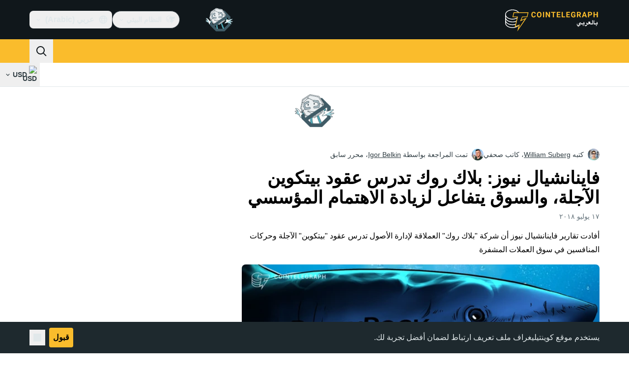

--- FILE ---
content_type: text/html;charset=utf-8
request_url: https://ar.cointelegraph.com/news/fn-blackrock-eyes-bitcoin-futures-market-reacts-to-increased-institutional-interest
body_size: 26126
content:
<!DOCTYPE html><html  dir="rtl" lang="ar" data-ct-theme="light"><head><meta charset="utf-8">
<meta name="viewport" content="width=device-width, initial-scale=1">
<title>فاينانشيال نيوز: بلاك روك تدرس عقود بيتكوين الآجلة، والسوق يتفاعل لزيادة الاهتمام المؤسسي</title>
<link href="https://pagead2.googlesyndication.com" rel="preconnect" crossorigin="anonymous" referrerpolicy="no-referrer" fetchpriority="low">
<link rel="stylesheet" href="/_duck/ducklings/entry.D_D5DrJt.css" crossorigin>
<link rel="stylesheet" href="/_duck/ducklings/Sidebar.C7NVF1jm.css" crossorigin>
<link rel="stylesheet" href="/_duck/ducklings/AdSlot.E7O2rCko.css" crossorigin>
<link rel="stylesheet" href="/_duck/ducklings/AdblockFallback.CGzA8xw8.css" crossorigin>
<link rel="stylesheet" href="/_duck/ducklings/PostSeoMeta.CICj8nMe.css" crossorigin>
<link rel="stylesheet" href="/_duck/ducklings/Footer.CG4v6UFX.css" crossorigin>
<link rel="stylesheet" href="/_duck/ducklings/CtInput.CwuiWIgu.css" crossorigin>
<link rel="stylesheet" href="/_duck/ducklings/TopBar.BiIC1rWT.css" crossorigin>
<link rel="stylesheet" href="/_duck/ducklings/TickerBar.CyCrrx4w.css" crossorigin>
<link rel="stylesheet" href="/_duck/ducklings/MobileTopBar.DrauSeiq.css" crossorigin>
<link rel="preload" as="image" href="https://images.cointelegraph.com/cdn-cgi/image/f=auto,onerror=redirect,w=1728,q=90/https://s3.cointelegraph.com/storage/uploads/view/dde96aef3aa2b9d49c85b9909703c074.jpg" imagesizes="(max-width: 768px) 328px, (max-width: 1024px) 728px, (max-width: 1280px) 644px, 864px" imagesrcset="https://images.cointelegraph.com/cdn-cgi/image/f=auto,onerror=redirect,w=328,q=90/https://s3.cointelegraph.com/storage/uploads/view/dde96aef3aa2b9d49c85b9909703c074.jpg 328w, https://images.cointelegraph.com/cdn-cgi/image/f=auto,onerror=redirect,w=644,q=90/https://s3.cointelegraph.com/storage/uploads/view/dde96aef3aa2b9d49c85b9909703c074.jpg 644w, https://images.cointelegraph.com/cdn-cgi/image/f=auto,onerror=redirect,w=656,q=90/https://s3.cointelegraph.com/storage/uploads/view/dde96aef3aa2b9d49c85b9909703c074.jpg 656w, https://images.cointelegraph.com/cdn-cgi/image/f=auto,onerror=redirect,w=728,q=90/https://s3.cointelegraph.com/storage/uploads/view/dde96aef3aa2b9d49c85b9909703c074.jpg 728w, https://images.cointelegraph.com/cdn-cgi/image/f=auto,onerror=redirect,w=864,q=90/https://s3.cointelegraph.com/storage/uploads/view/dde96aef3aa2b9d49c85b9909703c074.jpg 864w, https://images.cointelegraph.com/cdn-cgi/image/f=auto,onerror=redirect,w=1288,q=90/https://s3.cointelegraph.com/storage/uploads/view/dde96aef3aa2b9d49c85b9909703c074.jpg 1288w, https://images.cointelegraph.com/cdn-cgi/image/f=auto,onerror=redirect,w=1456,q=90/https://s3.cointelegraph.com/storage/uploads/view/dde96aef3aa2b9d49c85b9909703c074.jpg 1456w, https://images.cointelegraph.com/cdn-cgi/image/f=auto,onerror=redirect,w=1728,q=90/https://s3.cointelegraph.com/storage/uploads/view/dde96aef3aa2b9d49c85b9909703c074.jpg 1728w" fetchpriority="high">
<link rel="modulepreload" as="script" crossorigin href="/_duck/ducklings/Doi8Iara.js">
<link rel="preload" as="font" crossorigin href="/fonts/mint-grotesk copy/Mint-Grotesk-Thin-V131.woff2">
<link rel="preload" as="font" crossorigin href="/_duck/fonts/latin-wght-normal-4NzrPCljtx.woff2">
<link rel="modulepreload" as="script" crossorigin href="/_duck/ducklings/CvmfbhJP.js">
<link rel="modulepreload" as="script" crossorigin href="/_duck/ducklings/C0s_jHzM.js">
<link rel="modulepreload" as="script" crossorigin href="/_duck/ducklings/DQUtXpnA.js">
<link rel="modulepreload" as="script" crossorigin href="/_duck/ducklings/DCqO6CoD.js">
<link rel="modulepreload" as="script" crossorigin href="/_duck/ducklings/CghL1sBQ.js">
<link rel="modulepreload" as="script" crossorigin href="/_duck/ducklings/DrNn9P9l.js">
<link rel="modulepreload" as="script" crossorigin href="/_duck/ducklings/Bt6UJq7W.js">
<link rel="modulepreload" as="script" crossorigin href="/_duck/ducklings/DtHdsfJx.js">
<link rel="modulepreload" as="script" crossorigin href="/_duck/ducklings/CJzZ8YCc.js">
<link rel="modulepreload" as="script" crossorigin href="/_duck/ducklings/CQ2JMqNj.js">
<link rel="modulepreload" as="script" crossorigin href="/_duck/ducklings/D3fo9XdZ.js">
<link rel="modulepreload" as="script" crossorigin href="/_duck/ducklings/BCrECQGq.js">
<link rel="modulepreload" as="script" crossorigin href="/_duck/ducklings/C1y1cowA.js">
<link rel="modulepreload" as="script" crossorigin href="/_duck/ducklings/rP48_Cr3.js">
<link rel="modulepreload" as="script" crossorigin href="/_duck/ducklings/DHG83rtt.js">
<link rel="modulepreload" as="script" crossorigin href="/_duck/ducklings/CDo1C8jQ.js">
<link rel="modulepreload" as="script" crossorigin href="/_duck/ducklings/5FO-OTBu.js">
<link rel="modulepreload" as="script" crossorigin href="/_duck/ducklings/BVNWxH2G.js">
<link rel="modulepreload" as="script" crossorigin href="/_duck/ducklings/Y-poqUTZ.js">
<link rel="modulepreload" as="script" crossorigin href="/_duck/ducklings/Bz-gsTGY.js">
<link rel="modulepreload" as="script" crossorigin href="/_duck/ducklings/DCAC5qSc.js">
<link rel="modulepreload" as="script" crossorigin href="/_duck/ducklings/CQfSNoyH.js">
<link rel="modulepreload" as="script" crossorigin href="/_duck/ducklings/Be5OHEY9.js">
<link rel="modulepreload" as="script" crossorigin href="/_duck/ducklings/bhnzBE9H.js">
<link rel="modulepreload" as="script" crossorigin href="/_duck/ducklings/hc-5gQKB.js">
<link rel="modulepreload" as="script" crossorigin href="/_duck/ducklings/D7958EQa.js">
<link rel="modulepreload" as="script" crossorigin href="/_duck/ducklings/FY36aD63.js">
<link rel="modulepreload" as="script" crossorigin href="/_duck/ducklings/CKYOROaI.js">
<link rel="modulepreload" as="script" crossorigin href="/_duck/ducklings/BPPEnNne.js">
<link rel="modulepreload" as="script" crossorigin href="/_duck/ducklings/CVc48eO5.js">
<link rel="modulepreload" as="script" crossorigin href="/_duck/ducklings/BVp5jUd3.js">
<link rel="modulepreload" as="script" crossorigin href="/_duck/ducklings/Br4uruqp.js">
<link rel="modulepreload" as="script" crossorigin href="/_duck/ducklings/CWrcKv0l.js">
<link rel="modulepreload" as="script" crossorigin href="/_duck/ducklings/BQlrfDRT.js">
<link rel="modulepreload" as="script" crossorigin href="/_duck/ducklings/B5gdMO79.js">
<link rel="modulepreload" as="script" crossorigin href="/_duck/ducklings/B90onOq-.js">
<link rel="modulepreload" as="script" crossorigin href="/_duck/ducklings/Chys2YpU.js">
<link rel="modulepreload" as="script" crossorigin href="/_duck/ducklings/DEp4bx3d.js">
<link rel="modulepreload" as="script" crossorigin href="/_duck/ducklings/CQ-hbO85.js">
<link rel="modulepreload" as="script" crossorigin href="/_duck/ducklings/BGwRK_tE.js">
<link rel="modulepreload" as="script" crossorigin href="/_duck/ducklings/CAQyOGCt.js">
<link rel="modulepreload" as="script" crossorigin href="/_duck/ducklings/BOJqxaMU.js">
<link rel="modulepreload" as="script" crossorigin href="/_duck/ducklings/CCytYgqD.js">
<link rel="modulepreload" as="script" crossorigin href="/_duck/ducklings/Dj7GuXts.js">
<link rel="modulepreload" as="script" crossorigin href="/_duck/ducklings/Del4-Q0m.js">
<link rel="modulepreload" as="script" crossorigin href="/_duck/ducklings/rFHA9MiX.js">
<link rel="modulepreload" as="script" crossorigin href="/_duck/ducklings/BroIe5fe.js">
<link rel="modulepreload" as="script" crossorigin href="/_duck/ducklings/DDGNV1lz.js">
<link rel="modulepreload" as="script" crossorigin href="/_duck/ducklings/CJrSgQ54.js">
<link rel="modulepreload" as="script" crossorigin href="/_duck/ducklings/8SPYModx.js">
<link rel="modulepreload" as="script" crossorigin href="/_duck/ducklings/hC7NytfU.js">
<link rel="modulepreload" as="script" crossorigin href="/_duck/ducklings/CT2o8r0E.js">
<link rel="modulepreload" as="script" crossorigin href="/_duck/ducklings/DL1iQM_1.js">
<link rel="modulepreload" as="script" crossorigin href="/_duck/ducklings/CK53MiRO.js">
<link rel="modulepreload" as="script" crossorigin href="/_duck/ducklings/MfTLnKAG.js">
<link rel="modulepreload" as="script" crossorigin href="/_duck/ducklings/B8upYv86.js">
<link rel="modulepreload" as="script" crossorigin href="/_duck/ducklings/CXGak8xo.js">
<link rel="modulepreload" as="script" crossorigin href="/_duck/ducklings/Dpn0RED2.js">
<link rel="modulepreload" as="script" crossorigin href="/_duck/ducklings/COkKlyH2.js">
<link rel="modulepreload" as="script" crossorigin href="/_duck/ducklings/0RAWNOfD.js">
<link rel="modulepreload" as="script" crossorigin href="/_duck/ducklings/BLdEZmKN.js">
<link rel="modulepreload" as="script" crossorigin href="/_duck/ducklings/BTn67j35.js">
<link rel="modulepreload" as="script" crossorigin href="/_duck/ducklings/Bzv_yluV.js">
<link rel="modulepreload" as="script" crossorigin href="/_duck/ducklings/CzjWv5Ei.js">
<link rel="modulepreload" as="script" crossorigin href="/_duck/ducklings/Bdhld8Y5.js">
<link rel="modulepreload" as="script" crossorigin href="/_duck/ducklings/DydL_dMJ.js">
<link rel="modulepreload" as="script" crossorigin href="/_duck/ducklings/Bmf0qI0H.js">
<link rel="modulepreload" as="script" crossorigin href="/_duck/ducklings/9RlbVwf4.js">
<link rel="modulepreload" as="script" crossorigin href="/_duck/ducklings/C_t8Jzex.js">
<link rel="modulepreload" as="script" crossorigin href="/_duck/ducklings/7m5TbfyG.js">
<link rel="modulepreload" as="script" crossorigin href="/_duck/ducklings/B7PkoIxd.js">
<link rel="modulepreload" as="script" crossorigin href="/_duck/ducklings/CWeD7eWY.js">
<link rel="modulepreload" as="script" crossorigin href="/_duck/ducklings/vi54LvtW.js">
<link rel="modulepreload" as="script" crossorigin href="/_duck/ducklings/CqAC7YO6.js">
<link rel="modulepreload" as="script" crossorigin href="/_duck/ducklings/s7CCgGOs.js">
<link rel="modulepreload" as="script" crossorigin href="/_duck/ducklings/DvyTTDoP.js">
<link rel="modulepreload" as="script" crossorigin href="/_duck/ducklings/BAR21w6r.js">
<link rel="modulepreload" as="script" crossorigin href="/_duck/ducklings/CSHnP57Q.js">
<link rel="modulepreload" as="script" crossorigin href="/_duck/ducklings/Dy1VTU-T.js">
<link rel="modulepreload" as="script" crossorigin href="/_duck/ducklings/Gt-qYPu1.js">
<link rel="modulepreload" as="script" crossorigin href="/_duck/ducklings/BA2ABGbJ.js">
<link rel="modulepreload" as="script" crossorigin href="/_duck/ducklings/B8mrxXeT.js">
<link rel="modulepreload" as="script" crossorigin href="/_duck/ducklings/C-np6Kiu.js">
<link rel="modulepreload" as="script" crossorigin href="/_duck/ducklings/hLESgJbz.js">
<link rel="modulepreload" as="script" crossorigin href="/_duck/ducklings/k8KI3VZf.js">
<link rel="modulepreload" as="script" crossorigin href="/_duck/ducklings/BqUjk-OI.js">
<link rel="modulepreload" as="script" crossorigin href="/_duck/ducklings/xixlppah.js">
<link rel="modulepreload" as="script" crossorigin href="/_duck/ducklings/B2N2bPAf.js">
<link rel="modulepreload" as="script" crossorigin href="/_duck/ducklings/CHn7om7R.js">
<link rel="modulepreload" as="script" crossorigin href="/_duck/ducklings/bl1CpxTM.js">
<link rel="modulepreload" as="script" crossorigin href="/_duck/ducklings/DWiDDXxi.js">
<link rel="modulepreload" as="script" crossorigin href="/_duck/ducklings/iMC78RAK.js">
<link rel="modulepreload" as="script" crossorigin href="/_duck/ducklings/DP5oHZbH.js">
<link rel="modulepreload" as="script" crossorigin href="/_duck/ducklings/DG4zkawb.js">
<link rel="modulepreload" as="script" crossorigin href="/_duck/ducklings/QM8tBLxU.js">
<link rel="modulepreload" as="script" crossorigin href="/_duck/ducklings/DM46Pb7Z.js">
<link rel="modulepreload" as="script" crossorigin href="/_duck/ducklings/D4M7sRqS.js">
<link rel="modulepreload" as="script" crossorigin href="/_duck/ducklings/Bul951ov.js">
<link rel="modulepreload" as="script" crossorigin href="/_duck/ducklings/BkU1Talk.js">
<link rel="modulepreload" as="script" crossorigin href="/_duck/ducklings/BHi-Hctj.js">
<link rel="modulepreload" as="script" crossorigin href="/_duck/ducklings/DeqBc3rj.js">
<link rel="modulepreload" as="script" crossorigin href="/_duck/ducklings/BcuGUi1B.js">
<link rel="modulepreload" as="script" crossorigin href="/_duck/ducklings/CW_JXPoU.js">
<link rel="modulepreload" as="script" crossorigin href="/_duck/ducklings/D3CZbaMa.js">
<link rel="modulepreload" as="script" crossorigin href="/_duck/ducklings/HNAJqV7k.js">
<link rel="modulepreload" as="script" crossorigin href="/_duck/ducklings/Dn2w1ns4.js">
<link rel="modulepreload" as="script" crossorigin href="/_duck/ducklings/DS_dpE88.js">
<link rel="modulepreload" as="script" crossorigin href="/_duck/ducklings/6a9MbSt-.js">
<link rel="modulepreload" as="script" crossorigin href="/_duck/ducklings/DYCoZw1W.js">
<link rel="preload" as="fetch" fetchpriority="low" crossorigin="anonymous" href="/_duck/ducklings/builds/meta/1da35fdf-d24e-468c-bd3e-64ee56b7dfbf.json">
<link rel="prefetch" as="script" crossorigin href="/_duck/ducklings/CijMxEZr.js">
<link rel="prefetch" as="script" crossorigin href="/_duck/ducklings/CGGuVqzM.js">
<link rel="prefetch" as="script" crossorigin href="/_duck/ducklings/BBk-6QK1.js">
<link rel="prefetch" as="style" crossorigin href="/_duck/ducklings/Toaster.quSoDDrE.css">
<link rel="prefetch" as="script" crossorigin href="/_duck/ducklings/BjWWS7pH.js">
<link rel="prefetch" as="script" crossorigin href="/_duck/ducklings/D56ST7kc.js">
<link rel="prefetch" as="script" crossorigin href="/_duck/ducklings/Cwl9SVCu.js">
<link rel="prefetch" as="script" crossorigin href="/_duck/ducklings/YKTLI3P0.js">
<link rel="prefetch" as="style" crossorigin href="/_duck/ducklings/index.RzMI8_0o.css">
<link rel="prefetch" as="script" crossorigin href="/_duck/ducklings/BzukHisk.js">
<link rel="prefetch" as="script" crossorigin href="/_duck/ducklings/D4IaU4we.js">
<link rel="prefetch" as="script" crossorigin href="/_duck/ducklings/B18X9oUW.js">
<link rel="prefetch" as="style" crossorigin href="/_duck/ducklings/BottomStack.BfRm2Ihm.css">
<link rel="prefetch" as="script" crossorigin href="/_duck/ducklings/CppTvwBa.js">
<link rel="prefetch" as="script" crossorigin href="/_duck/ducklings/XDEqrk8c.js">
<link rel="prefetch" as="script" crossorigin href="/_duck/ducklings/Bq2QgRO8.js">
<link rel="prefetch" as="script" crossorigin href="/_duck/ducklings/Ehitx4FT.js">
<link rel="prefetch" as="script" crossorigin href="/_duck/ducklings/CvVRlCb2.js">
<link rel="prefetch" as="script" crossorigin href="/_duck/ducklings/BzjFMZoa.js">
<link rel="prefetch" as="script" crossorigin href="/_duck/ducklings/zIdmYGHL.js">
<link rel="prefetch" as="script" crossorigin href="/_duck/ducklings/CSBUthnh.js">
<link rel="prefetch" as="script" crossorigin href="/_duck/ducklings/C6QnbaTD.js">
<link rel="prefetch" as="script" crossorigin href="/_duck/ducklings/5pNGuTGc.js">
<link rel="prefetch" as="script" crossorigin href="/_duck/ducklings/D1Z23BV-.js">
<link rel="prefetch" as="script" crossorigin href="/_duck/ducklings/D_TLEcFl.js">
<link rel="prefetch" as="script" crossorigin href="/_duck/ducklings/DtfIwhMZ.js">
<link rel="prefetch" as="script" crossorigin href="/_duck/ducklings/Cdz9nXnH.js">
<link rel="prefetch" as="script" crossorigin href="/_duck/ducklings/CX7lojZ0.js">
<link rel="prefetch" as="script" crossorigin href="/_duck/ducklings/DK6ETPKi.js">
<link rel="prefetch" as="style" crossorigin href="/_duck/ducklings/AdTextBanner.iHGdZCUv.css">
<link rel="prefetch" as="script" crossorigin href="/_duck/ducklings/BTDvf0q8.js">
<link rel="prefetch" as="style" crossorigin href="/_duck/ducklings/index.D-gDOaUl.css">
<link rel="prefetch" as="script" crossorigin href="/_duck/ducklings/CR3Q6b4S.js">
<link rel="prefetch" as="script" crossorigin href="/_duck/ducklings/B4M3DYaD.js">
<link rel="prefetch" as="style" crossorigin href="/_duck/ducklings/index.DZ8iWNwc.css">
<link rel="prefetch" as="script" crossorigin href="/_duck/ducklings/B-9JGjcv.js">
<link rel="prefetch" as="style" crossorigin href="/_duck/ducklings/AdPromoButtonStack.kXBLT4qL.css">
<link rel="prefetch" as="script" crossorigin href="/_duck/ducklings/Blqzlolw.js">
<link rel="prefetch" as="script" crossorigin href="/_duck/ducklings/CWqGQC9B.js">
<link rel="prefetch" as="script" crossorigin href="/_duck/ducklings/z1bp-Sf4.js">
<link rel="prefetch" as="script" crossorigin href="/_duck/ducklings/CYfKIAR_.js">
<link rel="prefetch" as="style" crossorigin href="/_duck/ducklings/AdStoryWidget.D2os0aTP.css">
<link rel="prefetch" as="script" crossorigin href="/_duck/ducklings/DtQCMTZ5.js">
<link rel="prefetch" as="style" crossorigin href="/_duck/ducklings/AdParallax.BJKd570x.css">
<link rel="prefetch" as="script" crossorigin href="/_duck/ducklings/D9oF0hMd.js">
<link rel="prefetch" as="script" crossorigin href="/_duck/ducklings/Bgl85cfE.js">
<link rel="prefetch" as="script" crossorigin href="/_duck/ducklings/B7EwB7I9.js">
<link rel="prefetch" as="style" crossorigin href="/_duck/ducklings/AdWideParallax.CZ9moqjx.css">
<link rel="prefetch" as="script" crossorigin href="/_duck/ducklings/CS_0FW-0.js">
<link rel="prefetch" as="script" crossorigin href="/_duck/ducklings/DQAFy__h.js">
<link rel="prefetch" as="style" crossorigin href="/_duck/ducklings/NewsletterSubscriptionFormEmbed.kmo_mFsR.css">
<link rel="prefetch" as="script" crossorigin href="/_duck/ducklings/C9S90cp5.js">
<link rel="prefetch" as="style" crossorigin href="/_duck/ducklings/InlineRateLiveDataEmbed.BfUgLVTL.css">
<link rel="prefetch" as="script" crossorigin href="/_duck/ducklings/BWyOKbzZ.js">
<link rel="prefetch" as="script" crossorigin href="/_duck/ducklings/D6hy6IyR.js">
<link rel="prefetch" as="script" crossorigin href="/_duck/ducklings/DP-spNs8.js">
<link rel="prefetch" as="script" crossorigin href="/_duck/ducklings/DHrfJFdp.js">
<link rel="prefetch" as="script" crossorigin href="/_duck/ducklings/ChwRd6jJ.js">
<link rel="prefetch" as="style" crossorigin href="/_duck/ducklings/InstagramEmbed.DrW_3Kre.css">
<link rel="prefetch" as="script" crossorigin href="/_duck/ducklings/BtKbFSl8.js">
<link rel="prefetch" as="style" crossorigin href="/_duck/ducklings/CerosEmbed.CZk__VAr.css">
<link rel="prefetch" as="script" crossorigin href="/_duck/ducklings/fTwtymjc.js">
<link rel="prefetch" as="script" crossorigin href="/_duck/ducklings/DTbSrzGu.js">
<link rel="prefetch" as="script" crossorigin href="/_duck/ducklings/B3Gy4pMZ.js">
<link rel="prefetch" as="script" crossorigin href="/_duck/ducklings/JtIsNl1J.js">
<meta name="apple-mobile-web-app-title" content="Cointelegraph">
<meta name="application-name" content="Cointelegraph">
<meta name="msapplication-TileColor" content="#1a1b1d">
<meta name="msapplication-config" content="/browserconfig.xml">
<meta name="msapplication-TileImage" content="/_duck/img/favicons/mstitle-144x144.png">
<meta name="theme-color" content="#1a1b1d">
<meta name="telegram:channel" content="@cointelegraph">
<link rel="apple-touch-icon" sizes="180x180" href="/_duck/img/favicons/apple-touch-icon.png">
<link rel="icon" type="image/png" sizes="16x16" href="/_duck/img/favicons/favicon-16x16.png">
<link rel="icon" type="image/png" sizes="32x32" href="/_duck/img/favicons/favicon-32x32.png">
<link rel="manifest" href="/site.webmanifest">
<link rel="mask-icon" href="/_duck/img/favicons/safari-pinned-tab.svg" color="#1a1b1d">
<link rel="shortcut icon" href="/favicon.ico">
<meta name="description" content="أفادت تقارير فاينانشيال نيوز أن شركة &quot;بلاك روك&quot; العملاقة لإدارة الأصول تدرس عقود &quot;بيتكوين&quot; الآجلة وحركات المنافسين في سوق العملات المشفرة">
<meta property="og:title" content="فاينانشيال نيوز: بلاك روك تدرس عقود بيتكوين الآجلة، والسوق يتفاعل لزيادة الاهتمام المؤسسي">
<meta property="og:description" content="أفادت تقارير فاينانشيال نيوز أن شركة &quot;بلاك روك&quot; العملاقة لإدارة الأصول تدرس عقود &quot;بيتكوين&quot; الآجلة وحركات المنافسين في سوق العملات المشفرة">
<meta property="og:site_name" content="Cointelegraph">
<meta property="og:url" content="https://ar.cointelegraph.com/news/fn-blackrock-eyes-bitcoin-futures-market-reacts-to-increased-institutional-interest">
<meta property="og:locale" content="ar-AE">
<meta property="og:image" content="https://images.cointelegraph.com/cdn-cgi/image/f=auto,onerror=redirect,w=1200/https://s3.cointelegraph.com/storage/uploads/view/dde96aef3aa2b9d49c85b9909703c074.jpg">
<meta property="og:type" content="article">
<meta name="twitter:title" content="فاينانشيال نيوز: بلاك روك تدرس عقود بيتكوين الآجلة، والسوق يتفاعل لزيادة الاهتمام المؤسسي">
<meta name="twitter:description" content="أفادت تقارير فاينانشيال نيوز أن شركة &quot;بلاك روك&quot; العملاقة لإدارة الأصول تدرس عقود &quot;بيتكوين&quot; الآجلة وحركات المنافسين في سوق العملات المشفرة">
<meta name="twitter:image" content="https://images.cointelegraph.com/cdn-cgi/image/f=auto,onerror=redirect,w=1200/https://s3.cointelegraph.com/storage/uploads/view/dde96aef3aa2b9d49c85b9909703c074.jpg">
<meta name="twitter:card" content="summary_large_image">
<link rel="alternate" href="https://cointelegraph.com/news/fn-blackrock-eyes-bitcoin-futures-market-reacts-to-increased-institutional-interest" hreflang="en">
<link rel="alternate" href="https://es.cointelegraph.com/news/fn-blackrock-eyes-bitcoin-futures-market-reacts-to-increased-institutional-interest" hreflang="es">
<link rel="alternate" href="https://de.cointelegraph.com/news/fn-blackrock-eyes-bitcoin-futures-market-reacts-to-increased-institutional-interest" hreflang="de">
<link rel="alternate" href="https://ar.cointelegraph.com/news/fn-blackrock-eyes-bitcoin-futures-market-reacts-to-increased-institutional-interest" hreflang="ar-AE">
<link rel="alternate" href="https://jp.cointelegraph.com/news/fn-blackrock-eyes-bitcoin-futures-market-reacts-to-increased-institutional-interest" hreflang="ja">
<link rel="alternate" href="https://br.cointelegraph.com/news/fn-blackrock-eyes-bitcoin-futures-market-reacts-to-increased-institutional-interest" hreflang="pt-BR">
<link rel="canonical" href="https://ar.cointelegraph.com/news/fn-blackrock-eyes-bitcoin-futures-market-reacts-to-increased-institutional-interest">
<link rel="alternate" type="application/rss+xml" title="Cointelegraph RSS Feed" href="https://cointelegraph.com/rss" hreflang="en">
<meta name="robots" content="max-image-preview:large">
<meta name="twitter:site" content="@cointelegraph">
<meta name="twitter:creator" content="@cointelegraph">
<script type="module" src="/_duck/ducklings/Doi8Iara.js" crossorigin></script><meta name="sentry-trace" content="04abfa0463ed9ec77f56b430403d6ab9-023dd30004a1326f-0"/>
<meta name="baggage" content="sentry-environment=production,sentry-release=release-137,sentry-public_key=898e8ab99e9fa726a01051fba6c430b0,sentry-trace_id=04abfa0463ed9ec77f56b430403d6ab9,sentry-sampled=false,sentry-sample_rand=0.22147047885217663,sentry-sample_rate=0.1"/></head><body><div id="__duck"><!--[--><!----><!--[--><!--[--><span></span><!--[--><div class=""><!--[--><div data-ct-theme="dark" data-testid="top-bar" class="duraction-300 relative bg-ct-ds-bg-1 transition-all ease-in-out"><div class="py-4 container flex items-center justify-between"><div class="absolute bottom-0 left-0 right-0 top-0 overflow-hidden"><div class="container h-full"><div></div></div></div><a href="/" class="inline-flex cursor-pointer items-center focus:outline-none z-[2] transition-all duration-300 ease-in-out h-12 w-48" data-testid="logo" data-gtm-locator="clickon_logo" title="Cointelegraph"><img class="h-8 w-32 object-contain object-center tablet:h-10 tablet:w-40 desktop:h-12 desktop:w-48" alt="Cointelegraph" src="/_duck/img/site-logo/ar.svg" decoding="async" fetchpriority="high" loading="eager"></a><div class="z-[2] flex items-center gap-x-5"><div class="_ad-slot_xzt52_1 me-4 h-12 w-32 self-center" style="--aspect-ratio:null;" data-testid="desktop-banner"><!--[--><img class="_image_51qro_1" src="https://images.cointelegraph.com/images/373_aHR0cHM6Ly9zMy5jb2ludGVsZWdyYXBoLmNvbS9zdG9yYWdlL3VwbG9hZHMvdmlldy9hNGFkNDk1ZmMwNGJkOTdmNzE2NDlhNDhkNjAwM2QwMC5wbmc=.png"><!--]--></div><!--[--><div class="relative" data-testid="product-dropdown" data-headlessui-state><button type="button" class="inline-flex justify-center items-center font-semibold transition focus:outline-none cursor-pointer aria-disabled:cursor-default p-1.5 text-sm aria-disabled:ct-ds-fg-weak text-ct-ds-fg-default ui-not-selected:hover:bg-ct-ds-bg-3 focus-visible:bg-ct-ds-bg-3 aria-checked:bg-ct-ds-bg-3 flex h-9 items-center rounded-full border border-ct-ds-border-default p-2" data-testid="product-dropdown-select-button" data-gtm-locator="head_ecosystem_clickon" id="headlessui-listbox-button-v-1-0-0" aria-haspopup="listbox" aria-expanded="false" data-headlessui-state><!--[--><span data-allow-missmatch aria-hidden="true" class="inline-flex h-[1em] w-[1em] bg-current _ct-svg-mask_4i9v8_1" style="--url:url(&quot;/_duck/img/icons/ct-logo.svg&quot;);--size:1.25rem;" data-allow-mismatch role="img">   </span><span class="ps-2">النظام البيئي</span><span data-allow-missmatch aria-hidden="true" class="inline-flex h-[1em] w-[1em] bg-current _ct-svg-mask_4i9v8_1 ui-open:rotate-180" style="--url:url(&quot;/_duck/img/icons/arrow-chevron-down.svg&quot;);--size:1.25rem;" data-allow-mismatch role="img">   </span><!--]--></button><!----></div><!--]--><div class="inline-flex items-center"><!--[--><a class="inline-flex items-center gap-1 px-0.5 py-1.5 text-sm text-ct-ds-fg-default hover:text-ct-ds-fg-stronger focus:outline-none ui-open:bg-ct-ds-bg-1 ui-open:text-ct-ds-accent-primary-default" rel="nofollow" href="https://telegram.me/cointelegraphar" target="_blank" data-testid="social-telegram"><span class="h-5 w-5 text-xl empty:hidden"><!--[--><span data-allow-missmatch aria-hidden="true" class="inline-flex h-[1em] w-[1em] bg-current _ct-svg-mask_4i9v8_1" style="--url:url(&quot;/_duck/img/icons/logo-telegram.svg&quot;);--size:1.25rem;" data-allow-mismatch role="img">   </span><!--]--></span><!----></a><a class="inline-flex items-center gap-1 px-0.5 py-1.5 text-sm text-ct-ds-fg-default hover:text-ct-ds-fg-stronger focus:outline-none ui-open:bg-ct-ds-bg-1 ui-open:text-ct-ds-accent-primary-default" rel="nofollow" href="https://www.facebook.com/130650867573052/" target="_blank" data-testid="social-facebook"><span class="h-5 w-5 text-xl empty:hidden"><!--[--><span data-allow-missmatch aria-hidden="true" class="inline-flex h-[1em] w-[1em] bg-current _ct-svg-mask_4i9v8_1" style="--url:url(&quot;/_duck/img/icons/logo-facebook.svg&quot;);--size:1.25rem;" data-allow-mismatch role="img">   </span><!--]--></span><!----></a><a class="inline-flex items-center gap-1 px-0.5 py-1.5 text-sm text-ct-ds-fg-default hover:text-ct-ds-fg-stronger focus:outline-none ui-open:bg-ct-ds-bg-1 ui-open:text-ct-ds-accent-primary-default" rel="nofollow" href="https://twitter.com/cointelegraphar" target="_blank" data-testid="social-x"><span class="h-5 w-5 text-xl empty:hidden"><!--[--><span data-allow-missmatch aria-hidden="true" class="inline-flex h-[1em] w-[1em] bg-current _ct-svg-mask_4i9v8_1" style="--url:url(&quot;/_duck/img/icons/logo-x.svg&quot;);--size:1.25rem;" data-allow-mismatch role="img">   </span><!--]--></span><!----></a><!--]--></div><!--[--><div class="relative"><button class="flex h-9 cursor-pointer items-center rounded-lg p-2 text-ct-ds-fg-default hover:bg-ct-ds-bg-3 hover:text-ct-ds-fg-strong" data-testid="language-select-button" id="headlessui-listbox-button-v-1-0-2" aria-haspopup="listbox" aria-expanded="false" data-headlessui-state><span data-allow-missmatch aria-hidden="true" class="inline-flex h-[1em] w-[1em] bg-current _ct-svg-mask_4i9v8_1" style="--url:url(&quot;/_duck/img/icons/obj-world.svg&quot;);--size:1.25rem;" data-allow-mismatch role="img">   </span><span class="me-1 ms-2 font-semibold">عربي (Arabic)</span><span data-allow-missmatch aria-hidden="true" class="inline-flex h-[1em] w-[1em] bg-current _ct-svg-mask_4i9v8_1 ui-open:rotate-180" style="--url:url(&quot;/_duck/img/icons/arrow-chevron-down.svg&quot;);--size:1.25rem;" data-allow-mismatch role="img">   </span></button><!----></div><!--]--><!----></div></div></div><header class="before:ct-ds-bg-1 flex bg-ct-ds-accent-primary-default"><nav class="container flex items-center justify-between desktop:ps-10"><div class="flex items-center" data-testid="menu-items"><!--[--><div class="relative" data-headlessui-state data-gtm-locator="main_menu_head_1"><button id="headlessui-menu-button-v-1-0-5-0" type="button" aria-haspopup="menu" aria-expanded="false" data-headlessui-state class="cursor-default text-base text-ct-ds-fg-strong font-medium text-ct-ds-fg-strong hover:bg-ct-ds-accent-primary-muted focus:bg-ct-ds-accent-primary-muted ui-open:bg-ct-ds-accent-primary-muted px-5 py-3 text-base tracking-tight" data-gtm-locator="main_menu_head_0" data-testid="menu-item">أخبار</button><!----></div><div class="relative" data-headlessui-state data-gtm-locator="main_menu_head_2"><button id="headlessui-menu-button-v-1-0-5-2" type="button" aria-haspopup="menu" aria-expanded="false" data-headlessui-state class="cursor-default text-base text-ct-ds-fg-strong font-medium text-ct-ds-fg-strong hover:bg-ct-ds-accent-primary-muted focus:bg-ct-ds-accent-primary-muted ui-open:bg-ct-ds-accent-primary-muted px-5 py-3 text-base tracking-tight" data-gtm-locator="main_menu_head_1" data-testid="menu-item">الأسواق</button><!----></div><div class="relative" data-headlessui-state data-gtm-locator="main_menu_head_3"><button id="headlessui-menu-button-v-1-0-5-4" type="button" aria-haspopup="menu" aria-expanded="false" data-headlessui-state class="cursor-default text-base text-ct-ds-fg-strong font-medium text-ct-ds-fg-strong hover:bg-ct-ds-accent-primary-muted focus:bg-ct-ds-accent-primary-muted ui-open:bg-ct-ds-accent-primary-muted px-5 py-3 text-base tracking-tight" data-gtm-locator="main_menu_head_2" data-testid="menu-item">الأشخاص</button><!----></div><div class="relative" data-headlessui-state data-gtm-locator="main_menu_head_4"><button id="headlessui-menu-button-v-1-0-5-6" type="button" aria-haspopup="menu" aria-expanded="false" data-headlessui-state class="cursor-default text-base text-ct-ds-fg-strong font-medium text-ct-ds-fg-strong hover:bg-ct-ds-accent-primary-muted focus:bg-ct-ds-accent-primary-muted ui-open:bg-ct-ds-accent-primary-muted px-5 py-3 text-base tracking-tight" data-gtm-locator="main_menu_head_3" data-testid="menu-item">وسِّع معرفتك</button><!----></div><div class="relative" data-headlessui-state data-gtm-locator="main_menu_head_5"><button id="headlessui-menu-button-v-1-0-5-8" type="button" aria-haspopup="menu" aria-expanded="false" data-headlessui-state class="cursor-default text-base text-ct-ds-fg-strong font-medium text-ct-ds-fg-strong hover:bg-ct-ds-accent-primary-muted focus:bg-ct-ds-accent-primary-muted ui-open:bg-ct-ds-accent-primary-muted px-5 py-3 text-base tracking-tight" data-gtm-locator="main_menu_head_4" data-testid="menu-item">معلومات عنا</button><!----></div><!--]--></div><!--[--><!--[--><div class="relative" data-headlessui-state><!--[--><button class="font-medium text-ct-ds-fg-strong hover:bg-ct-ds-accent-primary-muted focus:bg-ct-ds-accent-primary-muted ui-open:bg-ct-ds-accent-primary-muted p-3 text-sm tracking-tight" data-testid="desktop-search-popover" id="headlessui-popover-button-v-1-0-5-10" type="button" aria-expanded="false" data-headlessui-state><span data-allow-missmatch aria-hidden="true" class="inline-flex h-[1em] w-[1em] bg-current _ct-svg-mask_4i9v8_1 h-5" style="--url:url(&quot;/_duck/img/icons/app-search.svg&quot;);--size:1.5rem;" data-allow-mismatch role="img">   </span></button><!----><!--]--><!----></div><!--]--><div hidden style="position:fixed;top:1;left:1;width:1;height:0;padding:0;margin:-1;overflow:hidden;clip:rect(0, 0, 0, 0);white-space:nowrap;border-width:0;display:none;"></div><!--]--></nav></header><!--]--></div><div class="relative z-[1] -mb-px flex flex-nowrap border-b border-ct-ds-border-default bg-ct-ds-bg-sub" data-testid="infinite-tickers"><div class="flex select-none flex-nowrap overflow-hidden whitespace-nowrap rtl:flex-row-reverse" style="--6172e022:0;"><div class="_marquee-block_1a5fo_1"><!--[--><div class="flex"><!--[--><a href="/zec-price-index" class="inline-flex gap-1 px-2 py-1.5 hover:bg-ct-ds-bg-3" data-testid="rate-ticker"><span class="text-sm font-semibold text-ct-ds-fg-stronger" data-testid="rate-ticker-title">ZEC</span><span class="text-sm" data-testid="rate-ticker-price">‏361.10 US$</span><span class="inline-flex items-center font-semibold tracking-tight gap-1 text-sm text-ct-ds-accent-red-default" data-testid="rate-ticker-price-change"><svg viewBox="0 0 16 16" fill="none" xmlns="http://www.w3.org/2000/svg" class="h-3 w-3 my-1 me-0.5"><!----><path d="M8.96741 13.4545C8.53745 14.1818 7.46257 14.1818 7.03262 13.4545L1.22826 3.63636C0.798305 2.90909 1.33575 2 2.19565 2H13.8044C14.6643 2 15.2017 2.90909 14.7718 3.63636L8.96741 13.4545Z" fill="currentColor"></path></svg> %3.50</span></a><a href="/xmr-price-index" class="inline-flex gap-1 px-2 py-1.5 hover:bg-ct-ds-bg-3" data-testid="rate-ticker"><span class="text-sm font-semibold text-ct-ds-fg-stronger" data-testid="rate-ticker-title">XMR</span><span class="text-sm" data-testid="rate-ticker-price">‏500.69 US$</span><span class="inline-flex items-center font-semibold tracking-tight gap-1 text-sm text-ct-ds-accent-red-default" data-testid="rate-ticker-price-change"><svg viewBox="0 0 16 16" fill="none" xmlns="http://www.w3.org/2000/svg" class="h-3 w-3 my-1 me-0.5"><!----><path d="M8.96741 13.4545C8.53745 14.1818 7.46257 14.1818 7.03262 13.4545L1.22826 3.63636C0.798305 2.90909 1.33575 2 2.19565 2H13.8044C14.6643 2 15.2017 2.90909 14.7718 3.63636L8.96741 13.4545Z" fill="currentColor"></path></svg> %1.89</span></a><a href="/bitcoin-cash-price-index" class="inline-flex gap-1 px-2 py-1.5 hover:bg-ct-ds-bg-3" data-testid="rate-ticker"><span class="text-sm font-semibold text-ct-ds-fg-stronger" data-testid="rate-ticker-title">BCH</span><span class="text-sm" data-testid="rate-ticker-price">‏591.94 US$</span><span class="inline-flex items-center font-semibold tracking-tight gap-1 text-sm text-ct-ds-accent-red-default" data-testid="rate-ticker-price-change"><svg viewBox="0 0 16 16" fill="none" xmlns="http://www.w3.org/2000/svg" class="h-3 w-3 my-1 me-0.5"><!----><path d="M8.96741 13.4545C8.53745 14.1818 7.46257 14.1818 7.03262 13.4545L1.22826 3.63636C0.798305 2.90909 1.33575 2 2.19565 2H13.8044C14.6643 2 15.2017 2.90909 14.7718 3.63636L8.96741 13.4545Z" fill="currentColor"></path></svg> %0.21</span></a><a href="/stellar-price-index" class="inline-flex gap-1 px-2 py-1.5 hover:bg-ct-ds-bg-3" data-testid="rate-ticker"><span class="text-sm font-semibold text-ct-ds-fg-stronger" data-testid="rate-ticker-title">XLM</span><span class="text-sm" data-testid="rate-ticker-price">‏0.2101 US$</span><span class="inline-flex items-center font-semibold tracking-tight gap-1 text-sm text-ct-ds-accent-red-default" data-testid="rate-ticker-price-change"><svg viewBox="0 0 16 16" fill="none" xmlns="http://www.w3.org/2000/svg" class="h-3 w-3 my-1 me-0.5"><!----><path d="M8.96741 13.4545C8.53745 14.1818 7.46257 14.1818 7.03262 13.4545L1.22826 3.63636C0.798305 2.90909 1.33575 2 2.19565 2H13.8044C14.6643 2 15.2017 2.90909 14.7718 3.63636L8.96741 13.4545Z" fill="currentColor"></path></svg> %0.68</span></a><a href="/chainlink-price-index" class="inline-flex gap-1 px-2 py-1.5 hover:bg-ct-ds-bg-3" data-testid="rate-ticker"><span class="text-sm font-semibold text-ct-ds-fg-stronger" data-testid="rate-ticker-title">LINK</span><span class="text-sm" data-testid="rate-ticker-price">‏12.07 US$</span><span class="inline-flex items-center font-semibold tracking-tight gap-1 text-sm text-ct-ds-accent-red-default" data-testid="rate-ticker-price-change"><svg viewBox="0 0 16 16" fill="none" xmlns="http://www.w3.org/2000/svg" class="h-3 w-3 my-1 me-0.5"><!----><path d="M8.96741 13.4545C8.53745 14.1818 7.46257 14.1818 7.03262 13.4545L1.22826 3.63636C0.798305 2.90909 1.33575 2 2.19565 2H13.8044C14.6643 2 15.2017 2.90909 14.7718 3.63636L8.96741 13.4545Z" fill="currentColor"></path></svg> %1.41</span></a><a href="/doge-price-index" class="inline-flex gap-1 px-2 py-1.5 hover:bg-ct-ds-bg-3" data-testid="rate-ticker"><span class="text-sm font-semibold text-ct-ds-fg-stronger" data-testid="rate-ticker-title">DOGE</span><span class="text-sm" data-testid="rate-ticker-price">‏0.1231 US$</span><span class="inline-flex items-center font-semibold tracking-tight gap-1 text-sm text-ct-ds-accent-red-default" data-testid="rate-ticker-price-change"><svg viewBox="0 0 16 16" fill="none" xmlns="http://www.w3.org/2000/svg" class="h-3 w-3 my-1 me-0.5"><!----><path d="M8.96741 13.4545C8.53745 14.1818 7.46257 14.1818 7.03262 13.4545L1.22826 3.63636C0.798305 2.90909 1.33575 2 2.19565 2H13.8044C14.6643 2 15.2017 2.90909 14.7718 3.63636L8.96741 13.4545Z" fill="currentColor"></path></svg> %1.14</span></a><a href="/solana-price-index" class="inline-flex gap-1 px-2 py-1.5 hover:bg-ct-ds-bg-3" data-testid="rate-ticker"><span class="text-sm font-semibold text-ct-ds-fg-stronger" data-testid="rate-ticker-title">SOL</span><span class="text-sm" data-testid="rate-ticker-price">‏126.42 US$</span><span class="inline-flex items-center font-semibold tracking-tight gap-1 text-sm text-ct-ds-accent-red-default" data-testid="rate-ticker-price-change"><svg viewBox="0 0 16 16" fill="none" xmlns="http://www.w3.org/2000/svg" class="h-3 w-3 my-1 me-0.5"><!----><path d="M8.96741 13.4545C8.53745 14.1818 7.46257 14.1818 7.03262 13.4545L1.22826 3.63636C0.798305 2.90909 1.33575 2 2.19565 2H13.8044C14.6643 2 15.2017 2.90909 14.7718 3.63636L8.96741 13.4545Z" fill="currentColor"></path></svg> %1.10</span></a><a href="/ethereum-price" class="inline-flex gap-1 px-2 py-1.5 hover:bg-ct-ds-bg-3" data-testid="rate-ticker"><span class="text-sm font-semibold text-ct-ds-fg-stronger" data-testid="rate-ticker-title">ETH</span><span class="text-sm" data-testid="rate-ticker-price">‏2,940 US$</span><span class="inline-flex items-center font-semibold tracking-tight gap-1 text-sm text-ct-ds-accent-red-default" data-testid="rate-ticker-price-change"><svg viewBox="0 0 16 16" fill="none" xmlns="http://www.w3.org/2000/svg" class="h-3 w-3 my-1 me-0.5"><!----><path d="M8.96741 13.4545C8.53745 14.1818 7.46257 14.1818 7.03262 13.4545L1.22826 3.63636C0.798305 2.90909 1.33575 2 2.19565 2H13.8044C14.6643 2 15.2017 2.90909 14.7718 3.63636L8.96741 13.4545Z" fill="currentColor"></path></svg> %0.74</span></a><a href="/tron-price-index" class="inline-flex gap-1 px-2 py-1.5 hover:bg-ct-ds-bg-3" data-testid="rate-ticker"><span class="text-sm font-semibold text-ct-ds-fg-stronger" data-testid="rate-ticker-title">TRX</span><span class="text-sm" data-testid="rate-ticker-price">‏0.2955 US$</span><span class="inline-flex items-center font-semibold tracking-tight gap-1 text-sm text-ct-ds-accent-red-default" data-testid="rate-ticker-price-change"><svg viewBox="0 0 16 16" fill="none" xmlns="http://www.w3.org/2000/svg" class="h-3 w-3 my-1 me-0.5"><!----><path d="M8.96741 13.4545C8.53745 14.1818 7.46257 14.1818 7.03262 13.4545L1.22826 3.63636C0.798305 2.90909 1.33575 2 2.19565 2H13.8044C14.6643 2 15.2017 2.90909 14.7718 3.63636L8.96741 13.4545Z" fill="currentColor"></path></svg> %0.50</span></a><a href="/bitcoin-price" class="inline-flex gap-1 px-2 py-1.5 hover:bg-ct-ds-bg-3" data-testid="rate-ticker"><span class="text-sm font-semibold text-ct-ds-fg-stronger" data-testid="rate-ticker-title">BTC</span><span class="text-sm" data-testid="rate-ticker-price">‏88,859 US$</span><span class="inline-flex items-center font-semibold tracking-tight gap-1 text-sm text-ct-ds-accent-red-default" data-testid="rate-ticker-price-change"><svg viewBox="0 0 16 16" fill="none" xmlns="http://www.w3.org/2000/svg" class="h-3 w-3 my-1 me-0.5"><!----><path d="M8.96741 13.4545C8.53745 14.1818 7.46257 14.1818 7.03262 13.4545L1.22826 3.63636C0.798305 2.90909 1.33575 2 2.19565 2H13.8044C14.6643 2 15.2017 2.90909 14.7718 3.63636L8.96741 13.4545Z" fill="currentColor"></path></svg> %1.04</span></a><a href="/xrp-price-index" class="inline-flex gap-1 px-2 py-1.5 hover:bg-ct-ds-bg-3" data-testid="rate-ticker"><span class="text-sm font-semibold text-ct-ds-fg-stronger" data-testid="rate-ticker-title">XRP</span><span class="text-sm" data-testid="rate-ticker-price">‏1.89 US$</span><span class="inline-flex items-center font-semibold tracking-tight gap-1 text-sm text-ct-ds-accent-red-default" data-testid="rate-ticker-price-change"><svg viewBox="0 0 16 16" fill="none" xmlns="http://www.w3.org/2000/svg" class="h-3 w-3 my-1 me-0.5"><!----><path d="M8.96741 13.4545C8.53745 14.1818 7.46257 14.1818 7.03262 13.4545L1.22826 3.63636C0.798305 2.90909 1.33575 2 2.19565 2H13.8044C14.6643 2 15.2017 2.90909 14.7718 3.63636L8.96741 13.4545Z" fill="currentColor"></path></svg> %1.31</span></a><a href="/hyperliquid-price-index" class="inline-flex gap-1 px-2 py-1.5 hover:bg-ct-ds-bg-3" data-testid="rate-ticker"><span class="text-sm font-semibold text-ct-ds-fg-stronger" data-testid="rate-ticker-title">HYPE</span><span class="text-sm" data-testid="rate-ticker-price">‏23.01 US$</span><span class="inline-flex items-center font-semibold tracking-tight gap-1 text-sm text-ct-ds-accent-red-default" data-testid="rate-ticker-price-change"><svg viewBox="0 0 16 16" fill="none" xmlns="http://www.w3.org/2000/svg" class="h-3 w-3 my-1 me-0.5"><!----><path d="M8.96741 13.4545C8.53745 14.1818 7.46257 14.1818 7.03262 13.4545L1.22826 3.63636C0.798305 2.90909 1.33575 2 2.19565 2H13.8044C14.6643 2 15.2017 2.90909 14.7718 3.63636L8.96741 13.4545Z" fill="currentColor"></path></svg> %0.80</span></a><a href="/binance-coin-price-index" class="inline-flex gap-1 px-2 py-1.5 hover:bg-ct-ds-bg-3" data-testid="rate-ticker"><span class="text-sm font-semibold text-ct-ds-fg-stronger" data-testid="rate-ticker-title">BNB</span><span class="text-sm" data-testid="rate-ticker-price">‏881.39 US$</span><span class="inline-flex items-center font-semibold tracking-tight gap-1 text-sm text-ct-ds-accent-red-default" data-testid="rate-ticker-price-change"><svg viewBox="0 0 16 16" fill="none" xmlns="http://www.w3.org/2000/svg" class="h-3 w-3 my-1 me-0.5"><!----><path d="M8.96741 13.4545C8.53745 14.1818 7.46257 14.1818 7.03262 13.4545L1.22826 3.63636C0.798305 2.90909 1.33575 2 2.19565 2H13.8044C14.6643 2 15.2017 2.90909 14.7718 3.63636L8.96741 13.4545Z" fill="currentColor"></path></svg> %1.30</span></a><a href="/ada-price-index" class="inline-flex gap-1 px-2 py-1.5 hover:bg-ct-ds-bg-3" data-testid="rate-ticker"><span class="text-sm font-semibold text-ct-ds-fg-stronger" data-testid="rate-ticker-title">ADA</span><span class="text-sm" data-testid="rate-ticker-price">‏0.3548 US$</span><span class="inline-flex items-center font-semibold tracking-tight gap-1 text-sm text-ct-ds-accent-red-default" data-testid="rate-ticker-price-change"><svg viewBox="0 0 16 16" fill="none" xmlns="http://www.w3.org/2000/svg" class="h-3 w-3 my-1 me-0.5"><!----><path d="M8.96741 13.4545C8.53745 14.1818 7.46257 14.1818 7.03262 13.4545L1.22826 3.63636C0.798305 2.90909 1.33575 2 2.19565 2H13.8044C14.6643 2 15.2017 2.90909 14.7718 3.63636L8.96741 13.4545Z" fill="currentColor"></path></svg> %1.77</span></a><!--]--></div><!--]--></div><!--[--><!--]--></div><div class="h-8 flex-grow"></div><!--[--><div class="relative flex-shrink-0" data-headlessui-state><button type="button" class="inline-flex justify-center items-center font-semibold transition focus:outline-none cursor-pointer aria-disabled:cursor-default p-1.5 text-sm aria-disabled:ct-ds-fg-weak text-ct-ds-fg-default ui-not-selected:hover:bg-ct-ds-bg-3 focus-visible:bg-ct-ds-bg-3 aria-checked:bg-ct-ds-bg-3" data-testid="currency-dropdown-button" id="headlessui-listbox-button-v-1-0-6-0" aria-haspopup="listbox" aria-expanded="false" data-headlessui-state><!--[--><img data-testid="currency-dropdown-selected-img" decoding="async" loading="eager" alt="USD" src="https://ticker-api.cointelegraph.com/images/logo/USD.png?t=2026" width="16px" height="16px"><span class="ms-1" data-testid="currency-dropdown-selected">USD</span><span data-allow-missmatch aria-hidden="true" class="inline-flex h-[1em] w-[1em] bg-current _ct-svg-mask_4i9v8_1 ui-open:hidden" style="--url:url(&quot;/_duck/img/icons/arrow-chevron-down.svg&quot;);--size:1.25rem;" data-allow-mismatch role="img">   </span><span data-allow-missmatch aria-hidden="true" class="inline-flex h-[1em] w-[1em] bg-current _ct-svg-mask_4i9v8_1 hidden ui-open:inline-block" style="--url:url(&quot;/_duck/img/icons/arrow-chevron-up.svg&quot;);--size:1.25rem;" data-allow-mismatch role="img">   </span><!--]--></button><!----></div><!--]--></div><!--]--><div class=""><div class="pt-2.5 tablet:pt-4 pt-2.5 tablet:pb-6 tablet:pt-4 desktop:pb-5 xl:pb-6" data-testid="header-zone-banner-wrapper"><div class="container px-4 tablet:px-5 xl:px-10"><div class="_ad-slot_xzt52_1 _ad-slot--aspect-ratio_xzt52_4" style="--aspect-ratio:0.05603448275862069;" data-testid="header-zone-banner-wrapper-leaderboard"><!--[--><img class="_image_51qro_1" src="https://images.cointelegraph.com/images/373_aHR0cHM6Ly9zMy5jb2ludGVsZWdyYXBoLmNvbS9zdG9yYWdlL3VwbG9hZHMvdmlldy9hNGFkNDk1ZmMwNGJkOTdmNzE2NDlhNDhkNjAwM2QwMC5wbmc=.png"><!--]--></div></div></div></div><main id="site-layout-main" class=""><!--[--><!--[--><!----><div class="container pb-10 flex justify-between gap-10 pt-5"><div data-gtm-locator="articles" class="max-w-[45.5rem] divide-y divide-ct-ds-border-default"><!--[--><article class="py-6 first:pt-0 last:pb-0 desktop:py-10"><img class="ct-tracking-pixel" src="https://zoa.cointelegraph.com/pixel?postId=18022&amp;regionId=23"><div class="flex flex-col items-baseline mb-4"><div class="flex flex-wrap gap-x-5 gap-y-2"><div class="flex items-center"><img onerror="this.setAttribute(&#39;data-error&#39;, 1)" width="24" height="24" alt="William Suberg" decoding="async" data-nuxt-img srcset="https://images.cointelegraph.com/cdn-cgi/image/f=auto,onerror=redirect,w=24,h=24,q=90/https://s3.cointelegraph.com/storage/uploads/view/8479ed259ba3fb426f8afd5c2043fcfb.jpg 1x, https://images.cointelegraph.com/cdn-cgi/image/f=auto,onerror=redirect,w=48,h=48,q=90/https://s3.cointelegraph.com/storage/uploads/view/8479ed259ba3fb426f8afd5c2043fcfb.jpg 2x" class="me-2 inline rounded-full" data-testid="author-image" src="https://images.cointelegraph.com/cdn-cgi/image/f=auto,onerror=redirect,w=24,h=24,q=90/https://s3.cointelegraph.com/storage/uploads/view/8479ed259ba3fb426f8afd5c2043fcfb.jpg"><div class="flex flex-wrap text-xs tablet:text-sm"><span class="me-1 font-medium" data-testid="author-name"><span>كتبه <!--[--><a href="/authors/william-suberg" class="ct-link underline">William Suberg</a><!--]-->،</span></span><span class="font-medium" data-testid="author-position">كاتب صحفي</span></div></div><div class="flex items-center"><img onerror="this.setAttribute(&#39;data-error&#39;, 1)" width="24" height="24" alt="Igor Belkin" decoding="async" data-nuxt-img srcset="https://images.cointelegraph.com/cdn-cgi/image/f=auto,onerror=redirect,w=24,h=24,q=90/https://s3.cointelegraph.com/uploads/2026-01/019b93cc-5158-7b7b-9ec1-ebb72cbec500.jpg 1x, https://images.cointelegraph.com/cdn-cgi/image/f=auto,onerror=redirect,w=48,h=48,q=90/https://s3.cointelegraph.com/uploads/2026-01/019b93cc-5158-7b7b-9ec1-ebb72cbec500.jpg 2x" class="me-2 inline rounded-full" data-testid="author-image" src="https://images.cointelegraph.com/cdn-cgi/image/f=auto,onerror=redirect,w=24,h=24,q=90/https://s3.cointelegraph.com/uploads/2026-01/019b93cc-5158-7b7b-9ec1-ebb72cbec500.jpg"><div class="flex flex-wrap text-xs tablet:text-sm"><span class="me-1 font-medium" data-testid="author-name"><span>تمت المراجعة بواسطة <!--[--><a href="/authors/igor-belkin" class="ct-link underline">Igor Belkin</a><!--]-->،</span></span><span class="font-medium" data-testid="author-position">محرر سابق</span></div></div></div><!----></div><h1 data-testid="post-title" class="mb-2 text-2xl font-semibold text-ct-ds-fg-stronger tablet:text-3xl desktop:text-4xl">فاينانشيال نيوز: بلاك روك تدرس عقود بيتكوين الآجلة، والسوق يتفاعل لزيادة الاهتمام المؤسسي</h1><time datetime="2018-07-17T04:31:11+04:00" class="mb-4 block text-xs text-ct-ds-fg-muted tablet:text-sm" data-testid="publish-date">17 يوليو 2018</time><p class="mb-4 text-base/7 text-ct-ds-fg-stronger" data-testid="post-description">أفادت تقارير فاينانشيال نيوز أن شركة &quot;بلاك روك&quot; العملاقة لإدارة الأصول تدرس عقود &quot;بيتكوين&quot; الآجلة وحركات المنافسين في سوق العملات المشفرة</p><!----><figure class="relative mb-6"><img onerror="this.setAttribute(&#39;data-error&#39;, 1)" alt="فاينانشيال نيوز: بلاك روك تدرس عقود بيتكوين الآجلة، والسوق يتفاعل لزيادة الاهتمام المؤسسي" loading="eager" decoding="async" data-nuxt-img sizes="(max-width: 768px) 328px, (max-width: 1024px) 728px, (max-width: 1280px) 644px, 864px" srcset="https://images.cointelegraph.com/cdn-cgi/image/f=auto,onerror=redirect,w=328,q=90/https://s3.cointelegraph.com/storage/uploads/view/dde96aef3aa2b9d49c85b9909703c074.jpg 328w, https://images.cointelegraph.com/cdn-cgi/image/f=auto,onerror=redirect,w=644,q=90/https://s3.cointelegraph.com/storage/uploads/view/dde96aef3aa2b9d49c85b9909703c074.jpg 644w, https://images.cointelegraph.com/cdn-cgi/image/f=auto,onerror=redirect,w=656,q=90/https://s3.cointelegraph.com/storage/uploads/view/dde96aef3aa2b9d49c85b9909703c074.jpg 656w, https://images.cointelegraph.com/cdn-cgi/image/f=auto,onerror=redirect,w=728,q=90/https://s3.cointelegraph.com/storage/uploads/view/dde96aef3aa2b9d49c85b9909703c074.jpg 728w, https://images.cointelegraph.com/cdn-cgi/image/f=auto,onerror=redirect,w=864,q=90/https://s3.cointelegraph.com/storage/uploads/view/dde96aef3aa2b9d49c85b9909703c074.jpg 864w, https://images.cointelegraph.com/cdn-cgi/image/f=auto,onerror=redirect,w=1288,q=90/https://s3.cointelegraph.com/storage/uploads/view/dde96aef3aa2b9d49c85b9909703c074.jpg 1288w, https://images.cointelegraph.com/cdn-cgi/image/f=auto,onerror=redirect,w=1456,q=90/https://s3.cointelegraph.com/storage/uploads/view/dde96aef3aa2b9d49c85b9909703c074.jpg 1456w, https://images.cointelegraph.com/cdn-cgi/image/f=auto,onerror=redirect,w=1728,q=90/https://s3.cointelegraph.com/storage/uploads/view/dde96aef3aa2b9d49c85b9909703c074.jpg 1728w" class="aspect-[328/218] w-full rounded-lg tablet:aspect-[728/485] desktop:aspect-[644/429] xl:aspect-[864/576]" data-testid="post-cover-image" src="https://images.cointelegraph.com/cdn-cgi/image/f=auto,onerror=redirect,w=1728,q=90/https://s3.cointelegraph.com/storage/uploads/view/dde96aef3aa2b9d49c85b9909703c074.jpg"><figcaption class="absolute bottom-2 right-2 uppercase inline-flex gap-1 items-center border border-ct-ds-border-clear font-semibold rounded transition p-1.5 text-xs text-ct-ds-fg-default bg-ct-ds-accent-primary-default" data-testid="post-badge">أخبار</figcaption></figure><!----><div class="_post-body-wrapper_17o05_1"><!--[--><div data-ct-post-floating-share-panel="true" class="absolute bottom-0 top-0 -ms-16 pe-1.5"><div class="sticky top-5 block"><div data-testid="content-shares" class="flex flex-col gap-1.5"><!--[--><a data-testid="share-list-item-facebook" target="_blank" href="https://www.facebook.com/sharer/sharer.php?u=https://ar.cointelegraph.com/news/fn-blackrock-eyes-bitcoin-futures-market-reacts-to-increased-institutional-interest" rel="nofollow" class="inline-flex w-10 h-10 rounded transition-colors duration-200 _share-list-item-base_4qrdn_1" data-gtm-locator="article_clickon_share_facebook" style="--2491038b:white;--4424b8fd:#1877F2;--61f3363f:#106CE3;"><span data-allow-missmatch aria-hidden="true" class="inline-flex h-[1em] w-[1em] bg-current _ct-svg-mask_4i9v8_1 _share-list-item-base-icon_4qrdn_9" style="--url:url(&quot;/_duck/img/icons/logo-facebook.svg&quot;);--size:2.5rem;" data-allow-mismatch role="img">   </span></a><a data-testid="share-list-item-x" target="_blank" href="https://twitter.com/intent/tweet?text=%D9%81%D8%A7%D9%8A%D9%86%D8%A7%D9%86%D8%B4%D9%8A%D8%A7%D9%84%20%D9%86%D9%8A%D9%88%D8%B2:%20%D8%A8%D9%84%D8%A7%D9%83%20%D8%B1%D9%88%D9%83%20%D8%AA%D8%AF%D8%B1%D8%B3%20%D8%B9%D9%82%D9%88%D8%AF%20%D8%A8%D9%8A%D8%AA%D9%83%D9%88%D9%8A%D9%86%20%D8%A7%D9%84%D8%A2%D8%AC%D9%84%D8%A9%D8%8C%20%D9%88%D8%A7%D9%84%D8%B3%D9%88%D9%82%20%D9%8A%D8%AA%D9%81%D8%A7%D8%B9%D9%84%20%D9%84%D8%B2%D9%8A%D8%A7%D8%AF%D8%A9%20%D8%A7%D9%84%D8%A7%D9%87%D8%AA%D9%85%D8%A7%D9%85%20%D8%A7%D9%84%D9%85%D8%A4%D8%B3%D8%B3%D9%8A%20https://ar.cointelegraph.com/news/fn-blackrock-eyes-bitcoin-futures-market-reacts-to-increased-institutional-interest%20via%20@cointelegraphar" rel="nofollow" class="inline-flex w-10 h-10 rounded transition-colors duration-200 _share-list-item-base_4qrdn_1" data-gtm-locator="article_clickon_share_x" style="--2491038b:white;--4424b8fd:#101318;--61f3363f:#2C3545;"><span data-allow-missmatch aria-hidden="true" class="inline-flex h-[1em] w-[1em] bg-current _ct-svg-mask_4i9v8_1 _share-list-item-base-icon_4qrdn_9" style="--url:url(&quot;/_duck/img/icons/logo-x.svg&quot;);--size:2.5rem;" data-allow-mismatch role="img">   </span></a><a data-testid="share-list-item-telegram" target="_blank" href="https://t.me/share/url?url=https://ar.cointelegraph.com/news/fn-blackrock-eyes-bitcoin-futures-market-reacts-to-increased-institutional-interest&amp;text=%D8%A3%D9%81%D8%A7%D8%AF%D8%AA%20%D8%AA%D9%82%D8%A7%D8%B1%D9%8A%D8%B1%20%D9%81%D8%A7%D9%8A%D9%86%D8%A7%D9%86%D8%B4%D9%8A%D8%A7%D9%84%20%D9%86%D9%8A%D9%88%D8%B2%20%D8%A3%D9%86%20%D8%B4%D8%B1%D9%83%D8%A9%20%22%D8%A8%D9%84%D8%A7%D9%83%20%D8%B1%D9%88%D9%83%22%20%D8%A7%D9%84%D8%B9%D9%85%D9%84%D8%A7%D9%82%D8%A9%20%D9%84%D8%A5%D8%AF%D8%A7%D8%B1%D8%A9%20%D8%A7%D9%84%D8%A3%D8%B5%D9%88%D9%84%20%D8%AA%D8%AF%D8%B1%D8%B3%20%D8%B9%D9%82%D9%88%D8%AF%20%22%D8%A8%D9%8A%D8%AA%D9%83%D9%88%D9%8A%D9%86%22%20%D8%A7%D9%84%D8%A2%D8%AC%D9%84%D8%A9%20%D9%88%D8%AD%D8%B1%D9%83%D8%A7%D8%AA%20%D8%A7%D9%84%D9%85%D9%86%D8%A7%D9%81%D8%B3%D9%8A%D9%86%20%D9%81%D9%8A%20%D8%B3%D9%88%D9%82%20%D8%A7%D9%84%D8%B9%D9%85%D9%84%D8%A7%D8%AA%20%D8%A7%D9%84%D9%85%D8%B4%D9%81%D8%B1%D8%A9" rel="nofollow" class="inline-flex w-10 h-10 rounded transition-colors duration-200 _share-list-item-base_4qrdn_1" data-gtm-locator="article_clickon_share_telegram" style="--2491038b:white;--4424b8fd:#2AABEE;--61f3363f:#1A9BDE;"><span data-allow-missmatch aria-hidden="true" class="inline-flex h-[1em] w-[1em] bg-current _ct-svg-mask_4i9v8_1 _share-list-item-base-icon_4qrdn_9" style="--url:url(&quot;/_duck/img/icons/logo-telegram.svg&quot;);--size:2.5rem;" data-allow-mismatch role="img">   </span></a><a data-testid="share-list-item-pocket" target="_blank" href="https://getpocket.com/save?url=https://ar.cointelegraph.com/news/fn-blackrock-eyes-bitcoin-futures-market-reacts-to-increased-institutional-interest" rel="nofollow" class="inline-flex w-10 h-10 rounded transition-colors duration-200 _share-list-item-base_4qrdn_1" data-gtm-locator="article_clickon_share_pocket" style="--2491038b:white;--4424b8fd:#EF4056;--61f3363f:#EC1D37;"><span data-allow-missmatch aria-hidden="true" class="inline-flex h-[1em] w-[1em] bg-current _ct-svg-mask_4i9v8_1 _share-list-item-base-icon_4qrdn_9" style="--url:url(&quot;/_duck/img/icons/logo-pocket.svg&quot;);--size:2.5rem;" data-allow-mismatch role="img">   </span></a><a data-testid="share-list-item-linkedin" target="_blank" href="https://www.linkedin.com/shareArticle?mini=true&amp;url=https://ar.cointelegraph.com/news/fn-blackrock-eyes-bitcoin-futures-market-reacts-to-increased-institutional-interest&amp;title=%D9%81%D8%A7%D9%8A%D9%86%D8%A7%D9%86%D8%B4%D9%8A%D8%A7%D9%84%20%D9%86%D9%8A%D9%88%D8%B2:%20%D8%A8%D9%84%D8%A7%D9%83%20%D8%B1%D9%88%D9%83%20%D8%AA%D8%AF%D8%B1%D8%B3%20%D8%B9%D9%82%D9%88%D8%AF%20%D8%A8%D9%8A%D8%AA%D9%83%D9%88%D9%8A%D9%86%20%D8%A7%D9%84%D8%A2%D8%AC%D9%84%D8%A9%D8%8C%20%D9%88%D8%A7%D9%84%D8%B3%D9%88%D9%82%20%D9%8A%D8%AA%D9%81%D8%A7%D8%B9%D9%84%20%D9%84%D8%B2%D9%8A%D8%A7%D8%AF%D8%A9%20%D8%A7%D9%84%D8%A7%D9%87%D8%AA%D9%85%D8%A7%D9%85%20%D8%A7%D9%84%D9%85%D8%A4%D8%B3%D8%B3%D9%8A" rel="nofollow" class="inline-flex w-10 h-10 rounded transition-colors duration-200 _share-list-item-base_4qrdn_1" data-gtm-locator="article_clickon_share_linkedin" style="--2491038b:white;--4424b8fd:#0077B5;--61f3363f:#006AA1;"><span data-allow-missmatch aria-hidden="true" class="inline-flex h-[1em] w-[1em] bg-current _ct-svg-mask_4i9v8_1 _share-list-item-base-icon_4qrdn_9" style="--url:url(&quot;/_duck/img/icons/logo-linkedin.svg&quot;);--size:2.5rem;" data-allow-mismatch role="img">   </span></a><a data-testid="share-list-item-whatsapp" target="_blank" href="https://wa.me/?text=%D9%81%D8%A7%D9%8A%D9%86%D8%A7%D9%86%D8%B4%D9%8A%D8%A7%D9%84%20%D9%86%D9%8A%D9%88%D8%B2:%20%D8%A8%D9%84%D8%A7%D9%83%20%D8%B1%D9%88%D9%83%20%D8%AA%D8%AF%D8%B1%D8%B3%20%D8%B9%D9%82%D9%88%D8%AF%20%D8%A8%D9%8A%D8%AA%D9%83%D9%88%D9%8A%D9%86%20%D8%A7%D9%84%D8%A2%D8%AC%D9%84%D8%A9%D8%8C%20%D9%88%D8%A7%D9%84%D8%B3%D9%88%D9%82%20%D9%8A%D8%AA%D9%81%D8%A7%D8%B9%D9%84%20%D9%84%D8%B2%D9%8A%D8%A7%D8%AF%D8%A9%20%D8%A7%D9%84%D8%A7%D9%87%D8%AA%D9%85%D8%A7%D9%85%20%D8%A7%D9%84%D9%85%D8%A4%D8%B3%D8%B3%D9%8A%20https://ar.cointelegraph.com/news/fn-blackrock-eyes-bitcoin-futures-market-reacts-to-increased-institutional-interest" rel="nofollow" class="inline-flex w-10 h-10 rounded transition-colors duration-200 _share-list-item-base_4qrdn_1" data-gtm-locator="article_clickon_share_whatsapp" style="--2491038b:white;--4424b8fd:#25D366;--61f3363f:#0DB94D;"><span data-allow-missmatch aria-hidden="true" class="inline-flex h-[1em] w-[1em] bg-current _ct-svg-mask_4i9v8_1 _share-list-item-base-icon_4qrdn_9" style="--url:url(&quot;/_duck/img/icons/logo-whatsapp.svg&quot;);--size:2.5rem;" data-allow-mismatch role="img">   </span></a><!--[--><!--[--><button data-testid="share-list-item-copy" class="inline-flex w-10 h-10 rounded transition-colors duration-200 _share-list-item-base_4qrdn_1" data-gtm-locator="article_clickon_share_copylink" style="--2491038b:#5e6d74;--4424b8fd:#F0F3F4;--61f3363f:#E8E5DE;"><span data-allow-missmatch aria-hidden="true" class="inline-flex h-[1em] w-[1em] bg-current _ct-svg-mask_4i9v8_1 _share-list-item-base-icon_4qrdn_9" style="--url:url(&quot;/_duck/img/icons/app-editor-copy-solid.svg&quot;);--size:2.5rem;" data-allow-mismatch role="img">   </span></button><!----><!----><!--]--><!--]--><!--]--><button data-testid="share-list-item-backToTop" class="inline-flex w-10 h-10 rounded transition-colors duration-200 _share-list-item-base_4qrdn_1" data-gtm-locator="article_18022_clickon_top_button" style="--2491038b:#714203;--4424b8fd:#fabc2c;--61f3363f:#f0a711;"><span data-allow-missmatch aria-hidden="true" class="inline-flex h-[1em] w-[1em] bg-current _ct-svg-mask_4i9v8_1 _share-list-item-base-icon_4qrdn_9" style="--url:url(&quot;/_duck/img/icons/arrow-chevron-large-up.svg&quot;);--size:2.5rem;" data-allow-mismatch role="img">   </span></button></div></div></div><!----><!--]--><!----><!----><!--[--><div class="_html-renderer_mz5on_1 _html-renderer--with-lightbox_mz5on_10 ct-prose" data-testid="html-renderer-container"><p dir="RTL">&#1571;&#1593;&#1604;&#1606; &#1571;&#1603;&#1576;&#1585; &#1605;&#1586;&#1608;&#1583; &#1601;&#1610; &#1575;&#1604;&#1593;&#1575;&#1604;&#1605; &#1604;&#1604;&#1589;&#1606;&#1575;&#1583;&#1610;&#1602; &#1575;&#1604;&#1605;&#1578;&#1583;&#1575;&#1608;&#1604;&#1577; &#1601;&#1610; &#1575;&#1604;&#1576;&#1608;&#1585;&#1589;&#1577; (ETF) &#1576;&#1604;&#1575;&#1603; &#1585;&#1608;&#1603; &#1593;&#1606; &#1578;&#1588;&#1603;&#1610;&#1604; &#1605;&#1580;&#1605;&#1608;&#1593;&#1577; &#1593;&#1605;&#1604; &#1604;&#1578;&#1602;&#1610;&#1610;&#1605; &#1575;&#1604;&#1605;&#1588;&#1575;&#1585;&#1603;&#1577; &#1575;&#1604;&#1605;&#1581;&#1578;&#1605;&#1604;&#1577; &#1601;&#1610; &#1576;&#1610;&#1578;&#1603;&#1608;&#1610;&#1606; (BTC)&#1548; &#1581;&#1587;&#1576;&#1605;&#1575; &#1571;&#1601;&#1575;&#1583;&#1578; &#1601;&#1575;&#1610;&#1606;&#1575;&#1606;&#1588;&#1610;&#1575;&#1604; &#1606;&#1610;&#1608;&#1586; (FN) &#1575;&#1604;&#1610;&#1608;&#1605;&#1548; &#1633;&#1638; &#1610;&#1608;&#1604;&#1610;&#1608;.</p>

<p dir="RTL">&#1608;&#1578;&#1586;&#1610;&#1583; &#1607;&#1584;&#1607; &#1575;&#1604;&#1582;&#1591;&#1608;&#1577; &#1605;&#1606; &#1575;&#1604;&#1578;&#1585;&#1575;&#1580;&#1593; &#1593;&#1606; &#1605;&#1608;&#1602;&#1601; &#1576;&#1604;&#1575;&#1603; &#1585;&#1608;&#1603; &#1575;&#1604;&#1606;&#1602;&#1583;&#1610; &#1575;&#1604;&#1587;&#1575;&#1576;&#1602; &#1578;&#1580;&#1575;&#1607; &#1575;&#1604;&#1593;&#1605;&#1604;&#1577; &#1575;&#1604;&#1605;&#1588;&#1601;&#1585;&#1577;.&nbsp; &#1601;&#1593;&#1604;&#1609; &#1582;&#1591;&#1609; &#1586;&#1605;&#1610;&#1604;&#1578;&#1607;&#1575; &#1575;&#1604;&#1593;&#1605;&#1604;&#1575;&#1602;&#1577; "&#1594;&#1608;&#1604;&#1583;&#1605;&#1575;&#1606; &#1587;&#1575;&#1603;&#1587;"&#1548; &#1601;&#1573;&#1606; &#1605;&#1580;&#1605;&#1608;&#1593;&#1577; &#1575;&#1604;&#1593;&#1605;&#1604; &#1575;&#1604;&#1605;&#1588;&#1578;&#1585;&#1603;&#1577; &#1576;&#1610;&#1606; &#1575;&#1604;&#1589;&#1606;&#1575;&#1593;&#1575;&#1578; &#1575;&#1604;&#1578;&#1610; &#1593;&#1602;&#1583;&#1578;&#1607;&#1575; &#1576;&#1604;&#1575;&#1603; &#1585;&#1608;&#1603; &#1587;&#1578;&#1585;&#1603;&#1586;&#1548; &#1605;&#1606; &#1576;&#1610;&#1606; &#1571;&#1605;&#1608;&#1585; &#1571;&#1582;&#1585;&#1609;&#1548; &#1593;&#1604;&#1609; &#1573;&#1584;&#1575; &#1605;&#1575; &#1603;&#1575;&#1606; &#1593;&#1604;&#1609; &#1575;&#1604;&#1588;&#1585;&#1603;&#1577; &#1575;&#1604;&#1575;&#1587;&#1578;&#1579;&#1605;&#1575;&#1585; &#1601;&#1610; &#1593;&#1602;&#1608;&#1583; &#1576;&#1610;&#1578;&#1603;&#1608;&#1610;&#1606; &#1575;&#1604;&#1570;&#1580;&#1604;&#1577;&#1548; &#1581;&#1587;&#1576;&#1605;&#1575; &#1571;&#1601;&#1575;&#1583;&#1578; &#1601;&#1575;&#1610;&#1606;&#1575;&#1606;&#1588;&#1610;&#1575;&#1604; &#1606;&#1610;&#1608;&#1586;&#1548; &#1605;&#1587;&#1578;&#1588;&#1607;&#1583;&#1577;&#1611; "&#1576;&#1588;&#1582;&#1589;&#1610;&#1606; &#1593;&#1604;&#1609; &#1583;&#1585;&#1575;&#1610;&#1577; &#1576;&#1575;&#1604;&#1605;&#1608;&#1590;&#1608;&#1593;".</p>

<p dir="RTL">&#1608;&#1601;&#1610; &#1575;&#1604;&#1578;&#1593;&#1604;&#1610;&#1602;&#1575;&#1578; &#1575;&#1604;&#1593;&#1575;&#1605;&#1577; &#1604;&#1601;&#1575;&#1610;&#1606;&#1575;&#1606;&#1588;&#1610;&#1575;&#1604; &#1606;&#1610;&#1608;&#1586;&#1548; &#1602;&#1575;&#1604;&#1578; &#1605;&#1578;&#1581;&#1583;&#1579;&#1577; &#1605;&#1606; &#1588;&#1585;&#1603;&#1577; &#1576;&#1604;&#1575;&#1603; &#1585;&#1608;&#1603; &#1571;&#1606; &#1575;&#1604;&#1588;&#1585;&#1603;&#1577; &#1603;&#1575;&#1606;&#1578; "&#1578;&#1583;&#1585;&#1587; &#1576;&#1604;&#1608;&#1603;&#1578;&#1588;&#1610;&#1606; &#1604;&#1593;&#1583;&#1577; &#1587;&#1606;&#1608;&#1575;&#1578;" &#1608;&#1604;&#1603;&#1606; &#1604;&#1605; &#1578;&#1584;&#1603;&#1585; &#1575;&#1604;&#1593;&#1605;&#1604;&#1575;&#1578; &#1575;&#1604;&#1605;&#1588;&#1601;&#1585;&#1577;.</p>

<p dir="RTL">&#1608;&#1587;&#1608;&#1601; &#1610;&#1602;&#1608;&#1605; &#1575;&#1604;&#1582;&#1576;&#1585;&#1575;&#1569; &#1576;&#1601;&#1581;&#1589; &#1578;&#1581;&#1585;&#1603;&#1575;&#1578; &#1575;&#1604;&#1605;&#1606;&#1575;&#1601;&#1587;&#1610;&#1606;&#1548; &#1581;&#1587;&#1576;&#1605;&#1575; &#1578;&#1606;&#1602;&#1604; &#1575;&#1604;&#1589;&#1581;&#1610;&#1601;&#1577; &#1593;&#1606; &#1575;&#1604;&#1605;&#1589;&#1575;&#1583;&#1585;&#1548; &#1605;&#1605;&#1575; &#1610;&#1583;&#1604; &#1593;&#1604;&#1609; &#1571;&#1606; &#1578;&#1581;&#1608;&#1617;&#1604; &#1594;&#1608;&#1604;&#1583;&#1605;&#1575;&#1606; &#1587;&#1575;&#1603;&#1587; &#1581;&#1608;&#1604; &#1605;&#1608;&#1602;&#1601;&#1607; &#1575;&#1604;&#1607;&#1576;&#1608;&#1591;&#1610; &#1575;&#1604;&#1587;&#1575;&#1576;&#1602; &#1604;&#1605; &#1610;&#1605;&#1585; &#1583;&#1608;&#1606; &#1571;&#1606; &#1610;&#1604;&#1581;&#1592;&#1607; &#1571;&#1581;&#1583;.</p>

<p dir="RTL">&#1608;&#1602;&#1583; &#1571;&#1582;&#1576;&#1585; &#1575;&#1604;&#1585;&#1574;&#1610;&#1587; &#1575;&#1604;&#1578;&#1606;&#1601;&#1610;&#1584;&#1610; &#1604;&#1588;&#1585;&#1603;&#1577; &#1594;&#1608;&#1604;&#1583;&#1605;&#1575;&#1606; &#1587;&#1575;&#1603;&#1587;&#1548; &#1604;&#1608;&#1610;&#1583; &#1576;&#1604;&#1575;&#1606;&#1603;&#1601;&#1610;&#1606;&#1548; &#1608;&#1587;&#1575;&#1574;&#1604; &#1575;&#1604;&#1573;&#1593;&#1604;&#1575;&#1605; &#1605;&#1585;&#1575;&#1585;&#1611;&#1575; &#1608;&#1578;&#1603;&#1585;&#1575;&#1585;&#1611;&#1575; &#1571;&#1606; &#1576;&#1610;&#1578;&#1603;&#1608;&#1610;&#1606; "&#1604;&#1610;&#1587;&#1578; &#1604;&#1607;"&#1548; &#1602;&#1576;&#1604; &#1575;&#1604;&#1573;&#1593;&#1604;&#1575;&#1606; &#1575;&#1604;&#1605;&#1601;&#1575;&#1580;&#1574; &#1593;&#1606; &#1571;&#1606; &#1601;&#1585;&#1610;&#1602;&#1611;&#1575; &#1576;&#1581;&#1579;&#1610;&#1611;&#1575; &#1605;&#1578;&#1582;&#1589;&#1589;&#1611;&#1575; &#1603;&#1575;&#1606; &#1610;&#1606;&#1592;&#1585; &#1601;&#1610; &#1603;&#1610;&#1601;&#1610;&#1577; &#1602;&#1610;&#1575;&#1605; &#1605;&#1572;&#1587;&#1587;&#1577; &#1594;&#1608;&#1604;&#1583;&#1605;&#1575;&#1606; &#1576;&#1578;&#1602;&#1583;&#1610;&#1605; &#1605;&#1580;&#1605;&#1608;&#1593;&#1577; &#1605;&#1606; &#1575;&#1604;&#1605;&#1606;&#1578;&#1580;&#1575;&#1578; &#1575;&#1604;&#1605;&#1587;&#1578;&#1606;&#1583;&#1577; &#1573;&#1604;&#1609; &#1575;&#1604;&#1593;&#1605;&#1604;&#1575;&#1578; &#1575;&#1604;&#1605;&#1588;&#1601;&#1585;&#1577; &#1601;&#1610; &#1571;&#1593;&#1602;&#1575;&#1576; &#1591;&#1604;&#1576; &#1575;&#1604;&#1593;&#1605;&#1604;&#1575;&#1569;.</p>

<p dir="RTL">&#1608;&#1610;&#1605;&#1603;&#1606; &#1604;&#1588;&#1585;&#1603;&#1577; &#1576;&#1604;&#1575;&#1603; &#1585;&#1608;&#1603; &#1571;&#1606; &#1578;&#1581;&#1584;&#1608; &#1581;&#1584;&#1608;&#1607;&#1575;&#1548; &#1593;&#1604;&#1609; &#1575;&#1604;&#1585;&#1594;&#1605; &#1605;&#1606; &#1571;&#1606; &#1575;&#1604;&#1585;&#1574;&#1610;&#1587; &#1575;&#1604;&#1578;&#1606;&#1601;&#1610;&#1584;&#1610; &#1604;&#1604;&#1588;&#1585;&#1603;&#1577; "&#1604;&#1575;&#1585;&#1610; &#1601;&#1610;&#1606;&#1603;" &#1603;&#1575;&#1606; &#1602;&#1583; &#1608;&#1589;&#1601; &#1576;&#1610;&#1578;&#1603;&#1608;&#1610;&#1606; &#1602;&#1576;&#1604; &#1571;&#1593;&#1604;&#1609; &#1587;&#1593;&#1585; &#1604;&#1607;&#1575; &#1601;&#1610; &#1575;&#1604;&#1593;&#1575;&#1605; &#1575;&#1604;&#1605;&#1575;&#1590;&#1610; &#1576;&#1571;&#1606;&#1607;&#1575; "&#1571;&#1583;&#1575;&#1577; &#1610;&#1587;&#1578;&#1582;&#1583;&#1605;&#1607;&#1575; &#1575;&#1604;&#1606;&#1575;&#1587; &#1604;&#1594;&#1587;&#1610;&#1604; &#1575;&#1604;&#1571;&#1605;&#1608;&#1575;&#1604;".</p>

<p dir="RTL">&#1608;&#1601;&#1610; &#1601;&#1576;&#1585;&#1575;&#1610;&#1585; &#1605;&#1606; &#1607;&#1584;&#1575; &#1575;&#1604;&#1593;&#1575;&#1605;&#1548; &#1603;&#1575;&#1606;&#1578; &#1575;&#1604;&#1588;&#1585;&#1603;&#1577; &#1602;&#1583; &#1584;&#1603;&#1585;&#1578; &#1576;&#1575;&#1604;&#1601;&#1593;&#1604; &#1571;&#1606; &#1582;&#1610;&#1575;&#1585;&#1575;&#1578; &#1575;&#1604;&#1593;&#1605;&#1604;&#1575;&#1578; &#1575;&#1604;&#1605;&#1588;&#1601;&#1585;&#1577; &#1603;&#1575;&#1606;&#1578; "&#1602;&#1610;&#1583; &#1575;&#1604;&#1605;&#1585;&#1575;&#1580;&#1593;&#1577; &#1575;&#1604;&#1583;&#1602;&#1610;&#1602;&#1577;"&#1548; &#1605;&#1593; &#1605;&#1585;&#1575;&#1593;&#1575;&#1577; &#1575;&#1604;&#1575;&#1587;&#1578;&#1582;&#1583;&#1575;&#1605; "&#1575;&#1604;&#1571;&#1608;&#1587;&#1593;" &#1601;&#1610; &#1575;&#1604;&#1605;&#1587;&#1578;&#1602;&#1576;&#1604;.</p>

<p dir="RTL">&#1608;&#1578;&#1605;&#1578;&#1604;&#1603; &#1576;&#1604;&#1575;&#1603; &#1585;&#1608;&#1603; &#1571;&#1602;&#1604; &#1576;&#1602;&#1604;&#1610;&#1604; &#1605;&#1606; &#1638;,&#1635; &#1605;&#1604;&#1610;&#1575;&#1585;&#1575;&#1578; &#1583;&#1608;&#1604;&#1575;&#1585; &#1601;&#1610; &#1575;&#1604;&#1571;&#1589;&#1608;&#1604; &#1578;&#1581;&#1578; &#1573;&#1583;&#1575;&#1585;&#1578;&#1607;&#1575; &#1575;&#1593;&#1578;&#1576;&#1575;&#1585;&#1611;&#1575; &#1605;&#1606; &#1593;&#1575;&#1605; &#1634;&#1632;&#1633;&#1639;.</p>

<p dir="RTL">&nbsp;&#1608;&#1602;&#1583; &#1602;&#1601;&#1586;&#1578; &#1576;&#1610;&#1578;&#1603;&#1608;&#1610;&#1606; &#1581;&#1608;&#1575;&#1604;&#1610; &#1636; &#1601;&#1610; &#1575;&#1604;&#1605;&#1574;&#1577; &#1607;&#1584;&#1575; &#1575;&#1604;&#1589;&#1576;&#1575;&#1581; &#1582;&#1604;&#1575;&#1604; &#1605;&#1575; &#1610;&#1586;&#1610;&#1583; &#1602;&#1604;&#1610;&#1604;&#1611;&#1575; &#1593;&#1606; &#1587;&#1575;&#1593;&#1578;&#1610;&#1606;&#1548; &#1581;&#1587;&#1576;&#1605;&#1575; &#1607;&#1608; &#1608;&#1575;&#1590;&#1581; &#1593;&#1604;&#1609; &#1582;&#1604;&#1601;&#1610;&#1577; &#1575;&#1604;&#1571;&#1582;&#1576;&#1575;&#1585; &#1575;&#1604;&#1589;&#1593;&#1608;&#1583;&#1610;&#1577; &#1605;&#1606; &#1576;&#1604;&#1575;&#1603; &#1585;&#1608;&#1603;&#1548; &#1608;&#1578;&#1578;&#1583;&#1575;&#1608;&#1604; &#1581;&#1575;&#1604;&#1610;&#1611;&#1575; &#1593;&#1606;&#1583; &#1638;&#1638;&#1632;&#1637; &#1583;&#1608;&#1604;&#1575;&#1585;&#1575;&#1578; &#1601;&#1610; &#1608;&#1602;&#1578; &#1575;&#1604;&#1606;&#1588;&#1585;.</p>



</div><!--[--><!--]--><!--[--><!----><!--]--><!--]--><!----><!----><div class="text-xs font-semibold text-ct-ds-fg-subtle _disclaimer_gidah_1 mt-4" data-testid="latest-disclaimer">تلتزم Cointelegraph بالصحافة المستقلة والشفافة. تم إعداد هذا المقال الإخباري وفقًا لسياسة التحرير الخاصة بـ Cointelegraph ويهدف إلى تقديم معلومات دقيقة وفي الوقت المناسب. يُنصح القراء بالتحقق من المعلومات بشكل مستقل. اطّلع على سياسة التحرير الخاصة بنا <a href="/editorial-policy">https://ar.cointelegraph.com/editorial-policy</a></div><!----><!--[--><span class="ct-divider-horizontal my-3"></span><div data-testid="block-with-tags" class="text-base font-normal leading-snug text-black not-ct-prose"><ul class="m-0 flex list-none flex-wrap gap-2.5 p-0"><!--[--><li class="not-ct-prose rounded-sm bg-ct-ds-bg-3 pl-0 text-ct-ds-fg-stronger transition-colors duration-150 ease-linear hover:bg-ct-ds-accent-primary-default"><a href="/tags/bitcoin" class="py-0.25 block px-1.5 text-sm font-normal not-italic leading-6 tracking-tighter text-inherit no-underline transition-colors duration-150" data-testid="post-tag" data-gtm-locator="article_4_clickon_tag_بيتكوين"><span class="text-ct-ds-fg-stronger/50">#</span>بيتكوين</a></li><li class="not-ct-prose rounded-sm bg-ct-ds-bg-3 pl-0 text-ct-ds-fg-stronger transition-colors duration-150 ease-linear hover:bg-ct-ds-accent-primary-default"><a href="/tags/goldman-sachs" class="py-0.25 block px-1.5 text-sm font-normal not-italic leading-6 tracking-tighter text-inherit no-underline transition-colors duration-150" data-testid="post-tag" data-gtm-locator="article_143_clickon_tag_goldman_sachs"><span class="text-ct-ds-fg-stronger/50">#</span>Goldman Sachs</a></li><li class="not-ct-prose rounded-sm bg-ct-ds-bg-3 pl-0 text-ct-ds-fg-stronger transition-colors duration-150 ease-linear hover:bg-ct-ds-accent-primary-default"><a href="/tags/investments" class="py-0.25 block px-1.5 text-sm font-normal not-italic leading-6 tracking-tighter text-inherit no-underline transition-colors duration-150" data-testid="post-tag" data-gtm-locator="article_1021_clickon_tag_الاستثمار"><span class="text-ct-ds-fg-stronger/50">#</span>الاستثمار</a></li><li class="not-ct-prose rounded-sm bg-ct-ds-bg-3 pl-0 text-ct-ds-fg-stronger transition-colors duration-150 ease-linear hover:bg-ct-ds-accent-primary-default"><a href="/tags/finance" class="py-0.25 block px-1.5 text-sm font-normal not-italic leading-6 tracking-tighter text-inherit no-underline transition-colors duration-150" data-testid="post-tag" data-gtm-locator="article_1026_clickon_tag_finance"><span class="text-ct-ds-fg-stronger/50">#</span>Finance</a></li><li class="not-ct-prose rounded-sm bg-ct-ds-bg-3 pl-0 text-ct-ds-fg-stronger transition-colors duration-150 ease-linear hover:bg-ct-ds-accent-primary-default"><a href="/tags/cnbc" class="py-0.25 block px-1.5 text-sm font-normal not-italic leading-6 tracking-tighter text-inherit no-underline transition-colors duration-150" data-testid="post-tag" data-gtm-locator="article_6520_clickon_tag_سي_إن_بي_سي"><span class="text-ct-ds-fg-stronger/50">#</span>سي إن بي سي</a></li><li class="not-ct-prose rounded-sm bg-ct-ds-bg-3 pl-0 text-ct-ds-fg-stronger transition-colors duration-150 ease-linear hover:bg-ct-ds-accent-primary-default"><a href="/tags/bitcoin-futures" class="py-0.25 block px-1.5 text-sm font-normal not-italic leading-6 tracking-tighter text-inherit no-underline transition-colors duration-150" data-testid="post-tag" data-gtm-locator="article_7537_clickon_tag_bitcoin_futures"><span class="text-ct-ds-fg-stronger/50">#</span>Bitcoin Futures</a></li><li class="not-ct-prose rounded-sm bg-ct-ds-bg-3 pl-0 text-ct-ds-fg-stronger transition-colors duration-150 ease-linear hover:bg-ct-ds-accent-primary-default"><a href="/tags/bitcoin-etf" class="py-0.25 block px-1.5 text-sm font-normal not-italic leading-6 tracking-tighter text-inherit no-underline transition-colors duration-150" data-testid="post-tag" data-gtm-locator="article_9808_clickon_tag_bitcoin_etf"><span class="text-ct-ds-fg-stronger/50">#</span>Bitcoin ETF</a></li><!--]--></ul></div><!--]--><div class="_ad-slot_xzt52_1 my-3" style="--aspect-ratio:null;"><!--[--><img class="_image_51qro_1" src="https://images.cointelegraph.com/images/373_aHR0cHM6Ly9zMy5jb2ludGVsZWdyYXBoLmNvbS9zdG9yYWdlL3VwbG9hZHMvdmlldy9hNGFkNDk1ZmMwNGJkOTdmNzE2NDlhNDhkNjAwM2QwMC5wbmc=.png"><!--]--></div><div class="mb-6 mt-4"><span class="ct-divider-horizontal my-3"></span><span></span></div><!----><!----></div><!--[--><!----><!----><!----><div class="_ad-slot_xzt52_1 mt-4" style="--aspect-ratio:null;" data-testid="post-after-ad-slot-desktop"><!--[--><img class="_image_51qro_1" src="https://images.cointelegraph.com/images/373_aHR0cHM6Ly9zMy5jb2ludGVsZWdyYXBoLmNvbS9zdG9yYWdlL3VwbG9hZHMvdmlldy9hNGFkNDk1ZmMwNGJkOTdmNzE2NDlhNDhkNjAwM2QwMC5wbmc=.png"><!--]--></div><!--]--></article><!--]--></div><div class="h-auto w-80 shrink-0 ms-8"><!--[--><div data-testid="ct-affix" class="w-inherit h-full" style=""><div data-testid="ct-affix-inner" class="_affix-inner_mhzvp_1"><!--[--><aside class="w-inherit" data-ct-sidebar-aside-index="0"><!--[--><!--]--><!--[--><!--[--><div class="_ad-slot_xzt52_1 w-full mt-0" style="--aspect-ratio:null;" data-testid="sidebar-banner"><!--[--><img class="_image_51qro_1" src="https://images.cointelegraph.com/images/373_aHR0cHM6Ly9zMy5jb2ludGVsZWdyYXBoLmNvbS9zdG9yYWdlL3VwbG9hZHMvdmlldy9hNGFkNDk1ZmMwNGJkOTdmNzE2NDlhNDhkNjAwM2QwMC5wbmc=.png"><!--]--></div><!----><!--]--><!--[--><div class="_ad-slot_xzt52_1 w-full mt-5" style="--aspect-ratio:null;" data-testid="sidebar-banner"><!--[--><img class="_image_51qro_1" src="https://images.cointelegraph.com/images/373_aHR0cHM6Ly9zMy5jb2ludGVsZWdyYXBoLmNvbS9zdG9yYWdlL3VwbG9hZHMvdmlldy9hNGFkNDk1ZmMwNGJkOTdmNzE2NDlhNDhkNjAwM2QwMC5wbmc=.png"><!--]--></div><!----><!--]--><!--[--><div class="_ad-slot_xzt52_1 w-full mt-5" style="--aspect-ratio:null;" data-testid="sidebar-banner"><!--[--><img class="_image_51qro_1" src="https://images.cointelegraph.com/images/373_aHR0cHM6Ly9zMy5jb2ludGVsZWdyYXBoLmNvbS9zdG9yYWdlL3VwbG9hZHMvdmlldy9hNGFkNDk1ZmMwNGJkOTdmNzE2NDlhNDhkNjAwM2QwMC5wbmc=.png"><!--]--></div><!----><!--]--><!--[--><div class="_ad-slot_xzt52_1 _ad-slot--aspect-ratio_xzt52_4 w-full mt-2.5" style="--aspect-ratio:0.8;" data-testid="sidebar-banner"><!--[--><img class="_image_51qro_1" src="https://images.cointelegraph.com/images/373_aHR0cHM6Ly9zMy5jb2ludGVsZWdyYXBoLmNvbS9zdG9yYWdlL3VwbG9hZHMvdmlldy9hNGFkNDk1ZmMwNGJkOTdmNzE2NDlhNDhkNjAwM2QwMC5wbmc=.png"><!--]--></div><!----><!--]--><!--[--><div class="_ad-slot_xzt52_1 _ad-slot--aspect-ratio_xzt52_4 w-full mt-2.5" style="--aspect-ratio:0.8;" data-testid="sidebar-banner"><!--[--><img class="_image_51qro_1" src="https://images.cointelegraph.com/images/373_aHR0cHM6Ly9zMy5jb2ludGVsZWdyYXBoLmNvbS9zdG9yYWdlL3VwbG9hZHMvdmlldy9hNGFkNDk1ZmMwNGJkOTdmNzE2NDlhNDhkNjAwM2QwMC5wbmc=.png"><!--]--></div><!----><!--]--><!--[--><div class="_ad-slot_xzt52_1 _ad-slot--aspect-ratio_xzt52_4 w-full mt-2.5" style="--aspect-ratio:0.8;" data-testid="sidebar-banner"><!--[--><img class="_image_51qro_1" src="https://images.cointelegraph.com/images/373_aHR0cHM6Ly9zMy5jb2ludGVsZWdyYXBoLmNvbS9zdG9yYWdlL3VwbG9hZHMvdmlldy9hNGFkNDk1ZmMwNGJkOTdmNzE2NDlhNDhkNjAwM2QwMC5wbmc=.png"><!--]--></div><a href="https://formula.cointelegraph.com/ " rel="noopener noreferrer" target="_blank" class="block text-xs font-semibold text-ct-ds-fg-subtle hover:underline mt-2.5" data-testid="sidebar-formula-link">الإعلان</a><!--]--><!--[--><div class="_ad-slot_xzt52_1 w-full mt-5" style="--aspect-ratio:null;" data-testid="sidebar-banner"><!--[--><img class="_image_51qro_1" src="https://images.cointelegraph.com/images/373_aHR0cHM6Ly9zMy5jb2ludGVsZWdyYXBoLmNvbS9zdG9yYWdlL3VwbG9hZHMvdmlldy9hNGFkNDk1ZmMwNGJkOTdmNzE2NDlhNDhkNjAwM2QwMC5wbmc=.png"><!--]--></div><!----><!--]--><!--[--><div class="_ad-slot_xzt52_1 w-full mt-5" style="--aspect-ratio:null;" data-testid="sidebar-banner"><!--[--><img class="_image_51qro_1" src="https://images.cointelegraph.com/images/373_aHR0cHM6Ly9zMy5jb2ludGVsZWdyYXBoLmNvbS9zdG9yYWdlL3VwbG9hZHMvdmlldy9hNGFkNDk1ZmMwNGJkOTdmNzE2NDlhNDhkNjAwM2QwMC5wbmc=.png"><!--]--></div><!----><!--]--><!--[--><div class="_ad-slot_xzt52_1 w-full mt-5" style="--aspect-ratio:null;" data-testid="sidebar-banner"><!--[--><img class="_image_51qro_1" src="https://images.cointelegraph.com/images/373_aHR0cHM6Ly9zMy5jb2ludGVsZWdyYXBoLmNvbS9zdG9yYWdlL3VwbG9hZHMvdmlldy9hNGFkNDk1ZmMwNGJkOTdmNzE2NDlhNDhkNjAwM2QwMC5wbmc=.png"><!--]--></div><!----><!--]--><!--[--><div class="_ad-slot_xzt52_1 w-full mt-5" style="--aspect-ratio:null;" data-testid="sidebar-banner"><!--[--><img class="_image_51qro_1" src="https://images.cointelegraph.com/images/373_aHR0cHM6Ly9zMy5jb2ludGVsZWdyYXBoLmNvbS9zdG9yYWdlL3VwbG9hZHMvdmlldy9hNGFkNDk1ZmMwNGJkOTdmNzE2NDlhNDhkNjAwM2QwMC5wbmc=.png"><!--]--></div><!----><!--]--><!--]--></aside><!--]--></div></div><!--]--></div><!----></div><!--]--><!--]--></main><footer class="text-ct-ds-fg-default" data-ct-theme="dark" data-testid="app-footer" id="site-layout-footer"><!--[--><div class="bg-ct-ds-bg-1 py-8"><div class="container mx-auto xl:max-w-screen-xl"><!--[--><nav class="flex justify-between gap-8 text-left" data-testid="footer-navigation"><!--[--><ul data-testid="footer-navigation-item"><li class="mb-4 text-sm font-semibold uppercase text-ct-ds-fg-subtle" data-testid="footer-navigation-item-title">أخبار</li><!--[--><li class="group mb-2 last:mb-0" data-testid="footer-navigation-subitem"><a href="/tags/bitcoin" class="ct-link text-sm" data-testid="footer-link">بيتكوين</a><!----></li><li class="group mb-2 last:mb-0" data-testid="footer-navigation-subitem"><a href="/tags/blockchain" class="ct-link text-sm" data-testid="footer-link">أخبار البلوكتشين</a><!----></li><li class="group mb-2 last:mb-0" data-testid="footer-navigation-subitem"><a href="/tags/bitcoin-scams" class="ct-link text-sm" data-testid="footer-link">أخبار الاحتيالات</a><!----></li><li class="group mb-2 last:mb-0" data-testid="footer-navigation-subitem"><a href="/tags/regulation" class="ct-link text-sm" data-testid="footer-link">أخبار اللوائح التنظيمية</a><!----></li><li class="group mb-2 last:mb-0" data-testid="footer-navigation-subitem"><a href="/tags/altcoin" class="ct-link text-sm" data-testid="footer-link">أخبار العملات البديلة</a><!----></li><li class="group mb-2 last:mb-0" data-testid="footer-navigation-subitem"><a href="/tags/business" class="ct-link text-sm" data-testid="footer-link"> أخبار الأعمال</a><!----></li><li class="group mb-2 last:mb-0" data-testid="footer-navigation-subitem"><a href="/tags/defi" class="ct-link text-sm" data-testid="footer-link">أخبار الديفاي</a><!----></li><!--]--></ul><ul data-testid="footer-navigation-item"><li class="mb-4 text-sm font-semibold uppercase text-ct-ds-fg-subtle" data-testid="footer-navigation-item-title">أدوات السوق</li><!--[--><li class="group mb-2 last:mb-0" data-testid="footer-navigation-subitem"><a href="/markets" class="ct-link text-sm" data-testid="footer-link">أخبار السوق</a><!----></li><li class="group mb-2 last:mb-0" data-testid="footer-navigation-subitem"><a href="/bitcoin-price-index" class="ct-link text-sm" data-testid="footer-link">مؤشر أسعار بيتكوين</a><!----></li><li class="group mb-2 last:mb-0" data-testid="footer-navigation-subitem"><a href="/ethereum-price-index" class="ct-link text-sm" data-testid="footer-link">مؤشر أسعار إيثريوم</a><!----></li><li class="group mb-2 last:mb-0" data-testid="footer-navigation-subitem"><a href="/bitcoin-cash-price-index" class="ct-link text-sm" data-testid="footer-link">مؤشر أسعار بيتكوين كاش</a><!----></li><li class="group mb-2 last:mb-0" data-testid="footer-navigation-subitem"><a href="/ltc-price-index" class="ct-link text-sm" data-testid="footer-link">مؤشر سعر لايتكوين</a><!----></li><li class="group mb-2 last:mb-0" data-testid="footer-navigation-subitem"><a href="/xrp-price-index" class="ct-link text-sm" data-testid="footer-link">مؤشر سعر ريبل</a><!----></li><li class="group mb-2 last:mb-0" data-testid="footer-navigation-subitem"><a href="/xmr-price-index" class="ct-link text-sm" data-testid="footer-link">مؤشر سعر مونيرو</a><!----></li><li class="group mb-2 last:mb-0" data-testid="footer-navigation-subitem"><a href="/converter" class="ct-link text-sm" data-testid="footer-link">الآلة الحاسبة</a><!----></li><!--]--></ul><ul data-testid="footer-navigation-item"><li class="mb-4 text-sm font-semibold uppercase text-ct-ds-fg-subtle" data-testid="footer-navigation-item-title">مقالات خاصة</li><!--[--><li class="group mb-2 last:mb-0" data-testid="footer-navigation-subitem"><a href="/category/opinion" class="ct-link text-sm" data-testid="footer-link">مقال رأي</a><!----></li><li class="group mb-2 last:mb-0" data-testid="footer-navigation-subitem"><a href="/category/analysis" class="ct-link text-sm" data-testid="footer-link">تحليل</a><!----></li><li class="group mb-2 last:mb-0" data-testid="footer-navigation-subitem"><a href="/category/top-10-cryptocurrencies" class="ct-link text-sm" data-testid="footer-link">أعلى تسع عملات رقمية</a><!----></li><li class="group mb-2 last:mb-0" data-testid="footer-navigation-subitem"><a href="/category/market-analysis" class="ct-link text-sm" data-testid="footer-link">تحليلٌ للسوق</a><!----></li><!--]--></ul><ul data-testid="footer-navigation-item"><li class="mb-4 text-sm font-semibold uppercase text-ct-ds-fg-subtle" data-testid="footer-navigation-item-title">وسِّع معرفتك</li><!--[--><li class="group mb-2 last:mb-0" data-testid="footer-navigation-subitem"><a href="/learn/articles" class="ct-link text-sm" data-testid="footer-link">دليل المبتدئين</a><!----></li><li class="group mb-2 last:mb-0" data-testid="footer-navigation-subitem"><a href="/explained" class="ct-link text-sm" data-testid="footer-link">شرح</a><!----></li><!--]--></ul><ul data-testid="footer-navigation-item"><li class="mb-4 text-sm font-semibold uppercase text-ct-ds-fg-subtle" data-testid="footer-navigation-item-title">شركات</li><!--[--><li class="group mb-2 last:mb-0" data-testid="footer-navigation-subitem"><a href="/press-releases" class="ct-link text-sm" rel="sponsored" data-testid="footer-link">بيانات صحفية</a><!----></li><!--]--></ul><ul data-testid="footer-navigation-item"><li class="mb-4 text-sm font-semibold uppercase text-ct-ds-fg-subtle" data-testid="footer-navigation-item-title">من نحن</li><!--[--><li class="group mb-2 last:mb-0" data-testid="footer-navigation-subitem"><a href="/about?members-of=management-team" class="ct-link text-sm" data-testid="footer-link">من نحن</a><!----></li><li class="group mb-2 last:mb-0" data-testid="footer-navigation-subitem"><a href="/editorial-policy" class="ct-link text-sm" data-testid="footer-link">السياسة التحريرية</a><!----></li><li class="group mb-2 last:mb-0" data-testid="footer-navigation-subitem"><a href="/advertising-disclosure" class="ct-link text-sm" data-testid="footer-link">إفصاح إعلاني</a><!----></li><li class="group mb-2 last:mb-0" data-testid="footer-navigation-subitem"><a href="https://cointelegraph.com/franchise" target="_self" class="ct-link text-sm" data-testid="footer-link">الوكالات</a><!----></li><!--]--></ul><!--]--></nav><!--]--></div></div><div class="bg-ct-ds-bg-default pb-12 pt-8"><div class="container mx-auto flex gap-6" data-testid="footer-bottom-zone"><div class="flex flex-col gap-10"><!--[--><div data-testid="footer-social-links"><p class="mb-3 text-sm font-semibold uppercase text-ct-ds-fg-subtle max-desktop:hidden" data-testid="footer-bottom-zone-follow-us">تابعنا </p><div class="flex gap-1"><!--[--><a href="https://ar.cointelegraph.com/rss-feeds" rel="nofollow" target="_blank" color="default" round="full" size="lg" variant="outlined" dense="false" aria-disabled="false" class="inline-flex justify-center items-center font-semibold transition focus:outline-none cursor-pointer aria-disabled:cursor-default rounded-full p-3 text-base ring ring-1 ring-ct-ds-border-default bg-ct-ds-bg-default ui-not-selected:hover:ring-ct-ds-border-clear focus-visible:ring-ct-ds-border-clear aria-checked:ring-ct-ds-border-clear aria-disabled:bg-ct-ds-bg-default aria-disabled:text-ct-ds-fg-weak aria-disabled:ct-ds-border-default bg-ct-bg-2 text-ct-ds-fg-default ui-not-selected:hover:bg-ct-ds-bg-2 focus-visible:bg-ct-ds-bg-2 aria-checked:bg-ct-ds-bg-2 ui-not-selected:hover:text-ct-ds-fg-strong focus-visible:text-ct-ds-fg-strong aria-checked:text-ct-ds-fg-strong" data-testid="footer-social-link"><!--[--><span data-allow-missmatch aria-hidden="true" class="inline-flex h-[1em] w-[1em] bg-current _ct-svg-mask_4i9v8_1 tablet:m-0.5" style="--url:url(&quot;/_duck/img/icons/logo-rss.svg&quot;);--size:1.5rem;" data-allow-mismatch role="img">   </span><!--]--></a><a href="https://www.facebook.com/130650867573052/" rel="nofollow" target="_blank" color="default" round="full" size="lg" variant="outlined" dense="false" aria-disabled="false" class="inline-flex justify-center items-center font-semibold transition focus:outline-none cursor-pointer aria-disabled:cursor-default rounded-full p-3 text-base ring ring-1 ring-ct-ds-border-default bg-ct-ds-bg-default ui-not-selected:hover:ring-ct-ds-border-clear focus-visible:ring-ct-ds-border-clear aria-checked:ring-ct-ds-border-clear aria-disabled:bg-ct-ds-bg-default aria-disabled:text-ct-ds-fg-weak aria-disabled:ct-ds-border-default bg-ct-bg-2 text-ct-ds-fg-default ui-not-selected:hover:bg-ct-ds-bg-2 focus-visible:bg-ct-ds-bg-2 aria-checked:bg-ct-ds-bg-2 ui-not-selected:hover:text-ct-ds-fg-strong focus-visible:text-ct-ds-fg-strong aria-checked:text-ct-ds-fg-strong" data-testid="footer-social-link"><!--[--><span data-allow-missmatch aria-hidden="true" class="inline-flex h-[1em] w-[1em] bg-current _ct-svg-mask_4i9v8_1 tablet:m-0.5" style="--url:url(&quot;/_duck/img/icons/logo-facebook.svg&quot;);--size:1.5rem;" data-allow-mismatch role="img">   </span><!--]--></a><a href="https://twitter.com/cointelegraphar" rel="nofollow" target="_blank" color="default" round="full" size="lg" variant="outlined" dense="false" aria-disabled="false" class="inline-flex justify-center items-center font-semibold transition focus:outline-none cursor-pointer aria-disabled:cursor-default rounded-full p-3 text-base ring ring-1 ring-ct-ds-border-default bg-ct-ds-bg-default ui-not-selected:hover:ring-ct-ds-border-clear focus-visible:ring-ct-ds-border-clear aria-checked:ring-ct-ds-border-clear aria-disabled:bg-ct-ds-bg-default aria-disabled:text-ct-ds-fg-weak aria-disabled:ct-ds-border-default bg-ct-bg-2 text-ct-ds-fg-default ui-not-selected:hover:bg-ct-ds-bg-2 focus-visible:bg-ct-ds-bg-2 aria-checked:bg-ct-ds-bg-2 ui-not-selected:hover:text-ct-ds-fg-strong focus-visible:text-ct-ds-fg-strong aria-checked:text-ct-ds-fg-strong" data-testid="footer-social-link"><!--[--><span data-allow-missmatch aria-hidden="true" class="inline-flex h-[1em] w-[1em] bg-current _ct-svg-mask_4i9v8_1 tablet:m-0.5" style="--url:url(&quot;/_duck/img/icons/logo-x.svg&quot;);--size:1.5rem;" data-allow-mismatch role="img">   </span><!--]--></a><a href="https://telegram.me/cointelegraphar" rel="nofollow" target="_blank" color="default" round="full" size="lg" variant="outlined" dense="false" aria-disabled="false" class="inline-flex justify-center items-center font-semibold transition focus:outline-none cursor-pointer aria-disabled:cursor-default rounded-full p-3 text-base ring ring-1 ring-ct-ds-border-default bg-ct-ds-bg-default ui-not-selected:hover:ring-ct-ds-border-clear focus-visible:ring-ct-ds-border-clear aria-checked:ring-ct-ds-border-clear aria-disabled:bg-ct-ds-bg-default aria-disabled:text-ct-ds-fg-weak aria-disabled:ct-ds-border-default bg-ct-bg-2 text-ct-ds-fg-default ui-not-selected:hover:bg-ct-ds-bg-2 focus-visible:bg-ct-ds-bg-2 aria-checked:bg-ct-ds-bg-2 ui-not-selected:hover:text-ct-ds-fg-strong focus-visible:text-ct-ds-fg-strong aria-checked:text-ct-ds-fg-strong" data-testid="footer-social-link"><!--[--><span data-allow-missmatch aria-hidden="true" class="inline-flex h-[1em] w-[1em] bg-current _ct-svg-mask_4i9v8_1 tablet:m-0.5" style="--url:url(&quot;/_duck/img/icons/logo-telegram.svg&quot;);--size:1.5rem;" data-allow-mismatch role="img">   </span><!--]--></a><a href="https://instagram.com/cointelegraphar" rel="nofollow" target="_blank" color="default" round="full" size="lg" variant="outlined" dense="false" aria-disabled="false" class="inline-flex justify-center items-center font-semibold transition focus:outline-none cursor-pointer aria-disabled:cursor-default rounded-full p-3 text-base ring ring-1 ring-ct-ds-border-default bg-ct-ds-bg-default ui-not-selected:hover:ring-ct-ds-border-clear focus-visible:ring-ct-ds-border-clear aria-checked:ring-ct-ds-border-clear aria-disabled:bg-ct-ds-bg-default aria-disabled:text-ct-ds-fg-weak aria-disabled:ct-ds-border-default bg-ct-bg-2 text-ct-ds-fg-default ui-not-selected:hover:bg-ct-ds-bg-2 focus-visible:bg-ct-ds-bg-2 aria-checked:bg-ct-ds-bg-2 ui-not-selected:hover:text-ct-ds-fg-strong focus-visible:text-ct-ds-fg-strong aria-checked:text-ct-ds-fg-strong" data-testid="footer-social-link"><!--[--><span data-allow-missmatch aria-hidden="true" class="inline-flex h-[1em] w-[1em] bg-current _ct-svg-mask_4i9v8_1 tablet:m-0.5" style="--url:url(&quot;/_duck/img/icons/logo-instagram.svg&quot;);--size:1.5rem;" data-allow-mismatch role="img">   </span><!--]--></a><a href="https://www.linkedin.com/company/cointelegraph-mena/" rel="nofollow" target="_blank" color="default" round="full" size="lg" variant="outlined" dense="false" aria-disabled="false" class="inline-flex justify-center items-center font-semibold transition focus:outline-none cursor-pointer aria-disabled:cursor-default rounded-full p-3 text-base ring ring-1 ring-ct-ds-border-default bg-ct-ds-bg-default ui-not-selected:hover:ring-ct-ds-border-clear focus-visible:ring-ct-ds-border-clear aria-checked:ring-ct-ds-border-clear aria-disabled:bg-ct-ds-bg-default aria-disabled:text-ct-ds-fg-weak aria-disabled:ct-ds-border-default bg-ct-bg-2 text-ct-ds-fg-default ui-not-selected:hover:bg-ct-ds-bg-2 focus-visible:bg-ct-ds-bg-2 aria-checked:bg-ct-ds-bg-2 ui-not-selected:hover:text-ct-ds-fg-strong focus-visible:text-ct-ds-fg-strong aria-checked:text-ct-ds-fg-strong" data-testid="footer-social-link"><!--[--><span data-allow-missmatch aria-hidden="true" class="inline-flex h-[1em] w-[1em] bg-current _ct-svg-mask_4i9v8_1 tablet:m-0.5" style="--url:url(&quot;/_duck/img/icons/logo-linkedin.svg&quot;);--size:1.5rem;" data-allow-mismatch role="img">   </span><!--]--></a><!--]--></div></div><!--]--><!--[--><div class="max-desktop:text-center"><a href="/terms-and-privacy" class="ct-link text-sm" data-testid="terms-of-service-text">شروط الخدمة وسياسة الخصوصية</a><p class="text-sm text-ct-ds-fg-subtle" data-testid="copyright-text">© Cointelegraph 2013 -  2026</p></div><!--]--></div><div class="flex flex-col gap-10"><div class="flex justify-between gap-6"><!--[--><div class="max-desktop:w-full desktop:flex-grow" data-testid="footer-bottom-zone-newsletter"><p class="mb-3 text-center text-xs font-semibold uppercase text-ct-ds-fg-subtle tablet:text-sm desktop:text-left">COINTELEGRAPH NEWSLETTER</p><form novalidate data-testid="footer-subscription-form" class="max-desktop:w-full desktop:flex-grow"><!--[--><div aria-disabled="false" aria-invalid="false" class="inline-flex flex-col gap-2 w-full" data-testid="footer-subscription-form-input"><label class="undefined _label--required_1muqa_1 transition empty:hidden font-semibold ltr:before:hidden rtl:before:hidden text-ct-ds-fg-default text-sm" for="v-1-3-0-0"><!--[--><!--]--></label><div class="transition inline-flex items-center max-h-12 rounded-lg shadow-inner ring ring-1 focus-within:ring-2 bg-ct-ds-bg-sub ring-ct-ds-border-strong focus-within:ring-ct-ds-accent-primary-strong"><div class="transition empty:hidden inline-flex justify-center items-center"><!--[--><!--]--></div><div class="relative flex flex-grow"><!----><input id="v-1-3-0-0" class="transition flex-grow w-0 text-ellipsis bg-transparent bg-none shadow-none focus:outline-none text-ct-ds-fg-stronger placeholder:ct-ds-fg-subtle disabled:text-ct-ds-fg-muted disabled:placeholder-ct-ds-fg-muted px-3 py-3 text-base" type="text" inputmode="email" name="email" placeholder="عنوان البريد الإلكتروني" value></div><div class="transition-all empty:hidden text-ct-ds-fg-muted px-3 inline-flex items-center justify-center text-xl"><!--[--><!--]--></div><div class="transition empty:hidden inline-flex justify-center items-center p-1"><!--[--><!--[--><!--[--><!----><!----><button type="submit" aria-disabled="false" class="inline-flex justify-center items-center font-semibold transition focus:outline-none cursor-pointer aria-disabled:cursor-default rounded p-2 text-base aria-disabled:bg-ct-ds-bg-5 aria-disabled:text-ct-ds-fg-muted bg-ct-ds-accent-primary-default text-black dark:text-ct-ds-fg-inverted ui-not-selected:hover:bg-ct-ds-accent-primary-strong focus-visible:bg-ct-ds-accent-primary-strong aria-checked:bg-ct-ds-accent-primary-strong shrink-0" tabindex="-1" data-testid="footer-subscribe-submit-button"><!--[-->اشتراك<!--]--></button><!--]--><!--]--><!----><!--]--></div></div><span class="transition empty:hidden text-ct-ds-fg-muted text-sm"><!--[--><!--]--></span><!----></div><!--]--></form></div><!--]--><!--[--><div><p class="mb-3 text-center text-xs font-semibold uppercase text-ct-ds-fg-subtle tablet:text-sm desktop:text-left" data-testid="footer-app-title">MOBILE APPS</p><div class="flex gap-2"><a href="https://apps.apple.com/us/app/cointelegraph-crypto-news/id1640089162" rel="nofollow noopener noreferrer" target="_blank" data-testid="footer-app-url"><img src="/_duck/img/mobile-stores/app-store-badge-ar.svg" alt="App Store Button" data-testid="footer-app-image" class="h-12 w-32"></a><a href="https://play.google.com/store/apps/details?id=cointelegraph.com" rel="nofollow noopener noreferrer" target="_blank" data-testid="footer-app-url"><img src="/_duck/img/mobile-stores/play-store-badge-ar.svg" alt="Google Play Button" data-testid="footer-app-image" class="h-12 w-32"></a></div></div><!--]--></div><!--[--><p class="text-center text-sm text-ct-ds-fg-subtle desktop:pe-48 desktop:text-left desktop:text-sm" data-testid="footer-bottom-zone-about-us">يُغطي كوينتيليغراف كافة تطورات قطاع التكنولوجيا المالية وتكنولوجيا البلوكتشين وآخر أخبار البيتكوين، ليقدم لكم أحدث الأخبار والتحليلات وكل ما يتعلق بمستقبل الأموال.</p><!--]--></div></div><div class="container mx-auto flex gap-6 py-4 lg:py-8"><!--[--><div class="_description_v39f7_1 text-bodyS mx-5 text-start text-sm text-ct-ds-fg-subtle tablet:mx-0"><p>تلتزم Cointelegraph بتقديم صحافة مستقلة وعالية الجودة في مجالات العملات الرقمية، والبلوكشين، والذكاء الاصطناعي، والتكنولوجيا المالية. ولدعم الوصول المفتوح إلى موقعنا الإلكتروني والحفاظ على العمليات التحريرية، قد تظهر على موقعنا بعض الإشارات التجارية أو إشارات الشركاء. تساعد هذه الترتيبات في الحفاظ على منصة يسهل الوصول إليها ولا تؤدي إلى تكاليف إضافية على القرّاء.</p>
<p>لا تتأثر القرارات التحريرية بأي علاقات تجارية على الإطلاق. يتم إنتاج جميع الأخبار والمراجعات والتحليلات باستقلالية صحفية كاملة وبنزاهة تامة. لمزيد من التفاصيل حول معاييرنا وعملياتنا، يرجى قراءة <a href="/editorial-policy">سياسة التحرير</a> الخاصة بنا.<p>
<p>يتم تمييز جميع المحتويات الدعائية والتجارية، بما في ذلك البيانات الصحفية، بوضوح ومراجعتها من حيث الدقة والإفصاح والامتثال. كما يتم تدقيق جميع الشركاء قبل الدخول في أي شراكة مدفوعة.</p>
</div><!--]--></div></div><!--]--></footer><!--[--><!--[--><!--]--><div role="region" aria-label="Notifications (F8)" tabindex="-1" style="pointer-events:none;"><!--[--><!----><ol tabindex="-1" class="pointer-events-none fixed left-0 right-0 z-10 m-6 flex flex-col gap-6 bottom-0"><!--[--><!--]--></ol><!----><!--]--></div><!--]--><!--]--><!--]--><!--]--></div><div id="__duck-teleports"></div><script type="application/ld+json" data-nuxt-schema-org="true" data-hid="schema-org-graph">{"@context":"https://schema.org","@graph":[{"@id":"https://ar.cointelegraph.com/#website","@type":"WebSite","description":" أحدث الأخبار حول مجال العملات المشفرة على كوينتيليغراف العربية. آخر الأخبار حول بيتكوينوإيثريوم وبلوكتشين والتعدين وأسعار العملات المشفرة والكثير غير ذلك.","name":"Cointelegraph - أخبار بيتكوين وإيثريوم وبلوكتشين","url":"https://ar.cointelegraph.com/","image":{"@id":"https://ar.cointelegraph.com/#/schema/image/1917f9e"},"inLanguage":["en","hi","ar-AE","es","ja","pt-BR","zh-Hant","ko","tr","ms-MY","ru","ua","vn","th","mn","zh","ph","ge","id","de","fr","it"],"publisher":{"@id":"https://ar.cointelegraph.com/#/schema/organization/#organization"}},{"@id":"https://ar.cointelegraph.com/#/schema/organization/#organization","@type":"Organization","foundingDate":"2013","legalName":"Cointelegraph Media USA","logo":"https://cointelegraph.com/assets/img/ct-meta-logo.png","name":"Cointelegraph","url":"https://cointelegraph.com/","address":{"@type":"PostalAddress","streetAddress":"589 8th Ave 23 fl","addressLocality":"New York","addressRegion":"NY","postalCode":"10018","addressCountry":"USA"},"sameAs":["https://www.instagram.com/Cointelegraph","https://t.me/cointelegraph","https://www.youtube.com/channel/UCRqBu-grVX1p97WaX4d-OuQ","https://www.facebook.com/cointelegraph","https://www.linkedin.com/company/cointelegraph/","https://x.com/Cointelegraph"]},{"@id":"https://ar.cointelegraph.com/news/fn-blackrock-eyes-bitcoin-futures-market-reacts-to-increased-institutional-interest#/schema/search-action/3957cb3","@type":"SearchAction","query-input":"required name=search_term_string","target":{"@type":"EntryPoint","urlTemplate":"null/search?q={search_term_string}"}},{"@id":"https://ar.cointelegraph.com/news/fn-blackrock-eyes-bitcoin-futures-market-reacts-to-increased-institutional-interest#article","dateModified":"2018-07-17T04:31:11+04:00","datePublished":"2018-07-17T04:31:11+04:00","headline":"فاينانشيال نيوز: بلاك روك تدرس عقود بيتكوين الآجلة، والسوق يتفاعل لزيادة الاهتمام المؤسسي","inLanguage":"ar","url":"/news/fn-blackrock-eyes-bitcoin-futures-market-reacts-to-increased-institutional-interest","wordCount":10020,"@type":["Article","NewsArticle"],"articleSection":["آخر الأخبار"],"author":{"@id":"https://ar.cointelegraph.com/#/schema/person/dd95e3c"},"image":[{"@type":"ImageObject","url":"https://s3.cointelegraph.com/storage/uploads/view/dde96aef3aa2b9d49c85b9909703c074.jpg"},{"@type":"ImageObject","url":"https://images.cointelegraph.com/cdn-cgi/image/f=png,onerror=redirect,w=1200/https://s3.cointelegraph.com/storage/uploads/view/dde96aef3aa2b9d49c85b9909703c074.jpg","width":1200},{"@type":"ImageObject","url":"https://images.cointelegraph.com/cdn-cgi/image/f=png,onerror=redirect,w=900/https://s3.cointelegraph.com/storage/uploads/view/dde96aef3aa2b9d49c85b9909703c074.jpg","width":900}],"isPartOf":{"@id":"https://ar.cointelegraph.com/news/fn-blackrock-eyes-bitcoin-futures-market-reacts-to-increased-institutional-interest#webpage"},"mainEntityOfPage":{"@id":"https://ar.cointelegraph.com/news/fn-blackrock-eyes-bitcoin-futures-market-reacts-to-increased-institutional-interest#webpage"},"publisher":{"@id":"https://ar.cointelegraph.com/#/schema/organization/#organization"},"speakable":{"@type":"SpeakableSpecification","cssSelector":[".post .post__title",".post .post__lead"]}},{"@id":"https://ar.cointelegraph.com/news/fn-blackrock-eyes-bitcoin-futures-market-reacts-to-increased-institutional-interest#webpage","@type":"WebPage","dateModified":"2018-07-17T04:31:11+04:00","datePublished":"2018-07-17T04:31:11+04:00","description":"أفادت تقارير فاينانشيال نيوز أن شركة \"بلاك روك\" العملاقة لإدارة الأصول تدرس عقود \"بيتكوين\" الآجلة وحركات المنافسين في سوق العملات المشفرة","name":"فاينانشيال نيوز: بلاك روك تدرس عقود بيتكوين الآجلة، والسوق يتفاعل لزيادة الاهتمام المؤسسي","url":"https://ar.cointelegraph.com/news/fn-blackrock-eyes-bitcoin-futures-market-reacts-to-increased-institutional-interest","isPartOf":{"@id":"https://ar.cointelegraph.com/#website"},"potentialAction":[{"@type":"ReadAction","target":["https://ar.cointelegraph.com/news/fn-blackrock-eyes-bitcoin-futures-market-reacts-to-increased-institutional-interest"]}]},{"@id":"https://ar.cointelegraph.com/#/schema/person/dd95e3c","@type":"Person","name":"William Suberg","url":"https://ar.cointelegraph.com/authors/william-suberg"},{"@id":"https://ar.cointelegraph.com/#/schema/image/1917f9e","@type":"ImageObject","contentUrl":"https://s3.cointelegraph.com/storage/uploads/view/6259d082e83d20491f43075c38d970ea.png","inLanguage":"ar","url":"https://s3.cointelegraph.com/storage/uploads/view/6259d082e83d20491f43075c38d970ea.png"}]}</script>
<script type="application/json" data-nuxt-data="nuxt-app" data-ssr="true" id="__NUXT_DATA__">[["ShallowReactive",1],{"data":2,"state":90,"once":134,"_errors":135,"serverRendered":143,"path":144,"pinia":145},["ShallowReactive",3],{"rates-header":4},{"rates":5},[6,12,18,24,30,36,42,48,54,60,66,72,78,84],{"rank":7,"cryptoSymbol":8,"slug":9,"price":10,"change24h":11},17,"ZEC","zec","361.10706991763413",-3.504859952382497,{"rank":13,"cryptoSymbol":14,"slug":15,"price":16,"change24h":17},13,"XMR","xmr","500.69172931046427",-1.889040728226392,{"rank":19,"cryptoSymbol":20,"slug":21,"price":22,"change24h":23},12,"BCH","bitcoin-cash","591.9477980776769",-0.2098499101368443,{"rank":25,"cryptoSymbol":26,"slug":27,"price":28,"change24h":29},16,"XLM","stellar","0.21010974167044588",-0.6843616761822024,{"rank":31,"cryptoSymbol":32,"slug":33,"price":34,"change24h":35},14,"LINK","chainlink","12.074295184925997",-1.4055052377990886,{"rank":37,"cryptoSymbol":38,"slug":39,"price":40,"change24h":41},9,"DOGE","doge","0.12313207130730498",-1.1441933812109217,{"rank":43,"cryptoSymbol":44,"slug":45,"price":46,"change24h":47},7,"SOL","solana","126.42895957667571",-1.1002545840620133,{"rank":49,"cryptoSymbol":50,"slug":51,"price":52,"change24h":53},2,"ETH","ethereum","2940",-0.7434677857379364,{"rank":55,"cryptoSymbol":56,"slug":57,"price":58,"change24h":59},8,"TRX","tron","0.2955698264280945",-0.49900481797524554,{"rank":61,"cryptoSymbol":62,"slug":63,"price":64,"change24h":65},1,"BTC","bitcoin","88859",-1.0391726525721852,{"rank":67,"cryptoSymbol":68,"slug":69,"price":70,"change24h":71},5,"XRP","xrp","1.8991027127776052",-1.307667759198752,{"rank":73,"cryptoSymbol":74,"slug":75,"price":76,"change24h":77},15,"HYPE","hyperliquid","23.01105282167567",-0.8008239678498303,{"rank":79,"cryptoSymbol":80,"slug":81,"price":82,"change24h":83},4,"BNB","binance-coin","881.3993558143719",-1.304800459032903,{"rank":85,"cryptoSymbol":86,"slug":87,"price":88,"change24h":89},11,"ADA","ada","0.35480852557125464",-1.7669082458823233,["Reactive",91],{"$snuxt-i18n-meta":92,"$scurrent-locale":93,"$scthubEnabled":94,"$sct-toasts":95,"$ssite-config":96,"$surql":112},{},"ar-AE",false,[],{"_context":97,"_priority":102,"currentLocale":93,"defaultLocale":107,"defaults":94,"description":108,"env":109,"name":110,"trailingSlash":94,"url":111},{"name":98,"env":99,"url":98,"defaults":100,"defaultLocale":101,"currentLocale":101,"trailingSlash":98,"description":98},"updateSiteConfig","system","nuxt-site-config:config","@nuxtjs/i18n",{"name":103,"env":104,"url":103,"defaults":105,"defaultLocale":106,"currentLocale":106,"trailingSlash":103,"description":103},9999,-15,-3,-2,"en"," أحدث الأخبار حول مجال العملات المشفرة على كوينتيليغراف العربية. آخر الأخبار حول بيتكوينوإيثريوم وبلوكتشين والتعدين وأسعار العملات المشفرة والكثير غير ذلك.","production","Cointelegraph - أخبار بيتكوين وإيثريوم وبلوكتشين","https://ar.cointelegraph.com/",{"-11412752198":113,"-6599900174":116,"9715807013":118,"-5420064824":120,"-2711861182":122,"-1878103712":124,"-618995706":126,"-16152874053":128,"-8520247788":130,"12339980666":132},{"hasNext":94,"data":114,"extensions":115},"{\"locale\":{\"socialLinks\":{\"twitterAccount\":\"@cointelegraphar\",\"__typename\":\"SocialLinks\"},\"__typename\":\"Locale\"}}","{\"state\":\"[]\"}",{"hasNext":94,"data":117,"extensions":115},"{\"locale\":{\"seoMeta\":{\"url\":\"/\",\"title\":\"Cointelegraph - أخبار بيتكوين وإيثريوم وبلوكتشين\",\"description\":\" أحدث الأخبار حول مجال العملات المشفرة على كوينتيليغراف العربية. آخر الأخبار حول بيتكوينوإيثريوم وبلوكتشين والتعدين وأسعار العملات المشفرة والكثير غير ذلك.\",\"__typename\":\"SeoMeta\"},\"__typename\":\"Locale\"}}",{"hasNext":94,"data":119,"extensions":115},"{\"locale\":{\"settings\":[{\"key\":\"pr_email\",\"value\":\"smena@ar.cointelegraph.com, r.talal@cointelegraph.com\",\"__typename\":\"Setting\"},{\"key\":\"advertise_email\",\"value\":\"smena@ar.cointelegraph.com, r.talal@cointelegraph.com\",\"__typename\":\"Setting\"},{\"key\":\"social_settings\",\"value\":\"{\\\"socialsNewsSubscribeForm\\\":{\\\"repeatableData\\\":{\\\"counter\\\":3,\\\"items\\\":{\\\"item_0\\\":{\\\"url\\\":\\\"https://www.facebook.com/130650867573052/\\\",\\\"title\\\":\\\"Facebook\\\",\\\"gtmClass\\\":\\\"\\\",\\\"iconName\\\":\\\"Facebook\\\",\\\"sizesAllowed\\\":[\\\"xxs\\\",\\\"sm\\\",\\\"xs\\\",\\\"md\\\",\\\"lg\\\"],\\\"position\\\":1,\\\"status\\\":true},\\\"item_1\\\":{\\\"url\\\":\\\"https://twitter.com/cointelegraphar\\\",\\\"title\\\":\\\"Twitter\\\",\\\"gtmClass\\\":\\\"\\\",\\\"iconName\\\":\\\"Twitter\\\",\\\"sizesAllowed\\\":[\\\"xxs\\\",\\\"xs\\\",\\\"sm\\\",\\\"md\\\",\\\"lg\\\"],\\\"position\\\":2,\\\"status\\\":true},\\\"item_2\\\":{\\\"url\\\":\\\"https://telegram.me/cointelegraphar\\\",\\\"title\\\":\\\"Telegram\\\",\\\"gtmClass\\\":\\\"\\\",\\\"iconName\\\":\\\"Telegram\\\",\\\"sizesAllowed\\\":[\\\"xxs\\\",\\\"xs\\\",\\\"sm\\\",\\\"md\\\",\\\"lg\\\"],\\\"position\\\":3,\\\"status\\\":true}}}},\\\"sharesNewsFloatPanel\\\":{\\\"facebook\\\":{\\\"url\\\":\\\"https://www.facebook.com/sharer/sharer.php?u=%URL%\\\",\\\"icon\\\":\\\"facebook\\\",\\\"title\\\":\\\"Facebook\\\",\\\"position\\\":1,\\\"status\\\":true,\\\"sizesAllowed\\\":[{\\\"size\\\":\\\"xxs\\\",\\\"label\\\":\\\"Extra small devices\\\",\\\"breakpoint\\\":\\\"\u003C 480px\\\"},{\\\"size\\\":\\\"xs\\\",\\\"label\\\":\\\"Smartphones\\\",\\\"breakpoint\\\":\\\"> 480px\\\"},{\\\"size\\\":\\\"sm\\\",\\\"label\\\":\\\"Small tablets\\\",\\\"breakpoint\\\":\\\"> 768px\\\"},{\\\"size\\\":\\\"md\\\",\\\"label\\\":\\\"Medium devices\\\",\\\"breakpoint\\\":\\\"> 992px\\\"},{\\\"size\\\":\\\"lg\\\",\\\"label\\\":\\\"Large devices\\\",\\\"breakpoint\\\":\\\"> 1200px\\\"}]},\\\"twitter\\\":{\\\"url\\\":\\\"https://twitter.com/intent/tweet?text=%TEXT%\\\",\\\"icon\\\":\\\"twitter\\\",\\\"title\\\":\\\"Twitter\\\",\\\"status\\\":true,\\\"position\\\":2,\\\"sizesAllowed\\\":[{\\\"size\\\":\\\"xxs\\\",\\\"label\\\":\\\"Extra small devices\\\",\\\"breakpoint\\\":\\\"\u003C 480px\\\"},{\\\"size\\\":\\\"xs\\\",\\\"label\\\":\\\"Smartphones\\\",\\\"breakpoint\\\":\\\"> 480px\\\"},{\\\"size\\\":\\\"sm\\\",\\\"label\\\":\\\"Small tablets\\\",\\\"breakpoint\\\":\\\"> 768px\\\"},{\\\"size\\\":\\\"md\\\",\\\"label\\\":\\\"Medium devices\\\",\\\"breakpoint\\\":\\\"> 992px\\\"},{\\\"size\\\":\\\"lg\\\",\\\"label\\\":\\\"Large devices\\\",\\\"breakpoint\\\":\\\"> 1200px\\\"}]},\\\"telegram\\\":{\\\"url\\\":\\\"https://t.me/share/url?url=%URL%&text=%TEXT%\\\",\\\"icon\\\":\\\"telegram\\\",\\\"position\\\":3,\\\"status\\\":true,\\\"title\\\":\\\"Telegram\\\",\\\"sizesAllowed\\\":[{\\\"size\\\":\\\"xxs\\\",\\\"label\\\":\\\"Extra small devices\\\",\\\"breakpoint\\\":\\\"\u003C 480px\\\"},{\\\"size\\\":\\\"xs\\\",\\\"label\\\":\\\"Smartphones\\\",\\\"breakpoint\\\":\\\"> 480px\\\"},{\\\"size\\\":\\\"sm\\\",\\\"label\\\":\\\"Small tablets\\\",\\\"breakpoint\\\":\\\"> 768px\\\"},{\\\"size\\\":\\\"md\\\",\\\"label\\\":\\\"Medium devices\\\",\\\"breakpoint\\\":\\\"> 992px\\\"},{\\\"size\\\":\\\"lg\\\",\\\"label\\\":\\\"Large devices\\\",\\\"breakpoint\\\":\\\"> 1200px\\\"}]},\\\"pocket\\\":{\\\"url\\\":\\\"https://getpocket.com/save?url=%URL%\\\",\\\"icon\\\":\\\"pocket\\\",\\\"title\\\":\\\"Pocket\\\",\\\"sizesAllowed\\\":[{\\\"size\\\":\\\"xxs\\\",\\\"label\\\":\\\"Extra small devices\\\",\\\"breakpoint\\\":\\\"\u003C 480px\\\"},{\\\"size\\\":\\\"xs\\\",\\\"label\\\":\\\"Smartphones\\\",\\\"breakpoint\\\":\\\"> 480px\\\"},{\\\"size\\\":\\\"sm\\\",\\\"label\\\":\\\"Small tablets\\\",\\\"breakpoint\\\":\\\"> 768px\\\"},{\\\"size\\\":\\\"md\\\",\\\"label\\\":\\\"Medium devices\\\",\\\"breakpoint\\\":\\\"> 992px\\\"},{\\\"size\\\":\\\"lg\\\",\\\"label\\\":\\\"Large devices\\\",\\\"breakpoint\\\":\\\"> 1200px\\\"}],\\\"position\\\":4,\\\"status\\\":true},\\\"linkedin\\\":{\\\"url\\\":\\\"https://www.linkedin.com/shareArticle?mini=true&url=%URL%&title=%TITLE%\\\",\\\"icon\\\":\\\"linked-in\\\",\\\"title\\\":\\\"Linkedin\\\",\\\"position\\\":5,\\\"status\\\":true,\\\"sizesAllowed\\\":[{\\\"size\\\":\\\"xxs\\\",\\\"label\\\":\\\"Extra small devices\\\",\\\"breakpoint\\\":\\\"\u003C 480px\\\"},{\\\"size\\\":\\\"xs\\\",\\\"label\\\":\\\"Smartphones\\\",\\\"breakpoint\\\":\\\"> 480px\\\"},{\\\"size\\\":\\\"sm\\\",\\\"label\\\":\\\"Small tablets\\\",\\\"breakpoint\\\":\\\"> 768px\\\"},{\\\"size\\\":\\\"md\\\",\\\"label\\\":\\\"Medium devices\\\",\\\"breakpoint\\\":\\\"> 992px\\\"},{\\\"size\\\":\\\"lg\\\",\\\"label\\\":\\\"Large devices\\\",\\\"breakpoint\\\":\\\"> 1200px\\\"}]},\\\"copy\\\":{\\\"url\\\":\\\"%URL%\\\",\\\"icon\\\":\\\"copy\\\",\\\"title\\\":\\\"Copy Link\\\",\\\"position\\\":7,\\\"status\\\":true,\\\"sizesAllowed\\\":[{\\\"size\\\":\\\"xxs\\\",\\\"label\\\":\\\"Extra small devices\\\",\\\"breakpoint\\\":\\\"\u003C 480px\\\"},{\\\"size\\\":\\\"xs\\\",\\\"label\\\":\\\"Smartphones\\\",\\\"breakpoint\\\":\\\"> 480px\\\"},{\\\"size\\\":\\\"sm\\\",\\\"label\\\":\\\"Small tablets\\\",\\\"breakpoint\\\":\\\"> 768px\\\"},{\\\"size\\\":\\\"md\\\",\\\"label\\\":\\\"Medium devices\\\",\\\"breakpoint\\\":\\\"> 992px\\\"},{\\\"size\\\":\\\"lg\\\",\\\"label\\\":\\\"Large devices\\\",\\\"breakpoint\\\":\\\"> 1200px\\\"}]},\\\"whatsapp\\\":{\\\"url\\\":\\\"https://wa.me/?text=%TITLE% %URL%\\\",\\\"icon\\\":\\\"whats-app\\\",\\\"title\\\":\\\"Whatsapp\\\",\\\"position\\\":6,\\\"sizesAllowed\\\":[{\\\"size\\\":\\\"xxs\\\",\\\"label\\\":\\\"Extra small devices\\\",\\\"breakpoint\\\":\\\"\u003C 480px\\\"},{\\\"size\\\":\\\"xs\\\",\\\"label\\\":\\\"Smartphones\\\",\\\"breakpoint\\\":\\\"> 480px\\\"},{\\\"size\\\":\\\"sm\\\",\\\"label\\\":\\\"Small tablets\\\",\\\"breakpoint\\\":\\\"> 768px\\\"},{\\\"size\\\":\\\"md\\\",\\\"label\\\":\\\"Medium devices\\\",\\\"breakpoint\\\":\\\"> 992px\\\"},{\\\"size\\\":\\\"lg\\\",\\\"label\\\":\\\"Large devices\\\",\\\"breakpoint\\\":\\\"> 1200px\\\"}],\\\"status\\\":true}},\\\"socialsFooter\\\":{\\\"repeatableData\\\":{\\\"counter\\\":6,\\\"items\\\":{\\\"item_0\\\":{\\\"url\\\":\\\"https://ar.cointelegraph.com/rss-feeds\\\",\\\"title\\\":\\\"RSS feed\\\",\\\"gtmClass\\\":\\\"\\\",\\\"iconName\\\":\\\"Rss\\\",\\\"sizesAllowed\\\":[\\\"xxs\\\",\\\"xs\\\",\\\"sm\\\",\\\"md\\\",\\\"lg\\\"],\\\"position\\\":1,\\\"status\\\":true},\\\"item_1\\\":{\\\"url\\\":\\\"https://www.facebook.com/130650867573052/\\\",\\\"title\\\":\\\"Facebook\\\",\\\"gtmClass\\\":\\\"\\\",\\\"iconName\\\":\\\"Facebook\\\",\\\"sizesAllowed\\\":[\\\"xxs\\\",\\\"xs\\\",\\\"sm\\\",\\\"md\\\",\\\"lg\\\"],\\\"position\\\":2,\\\"status\\\":true},\\\"item_2\\\":{\\\"url\\\":\\\"https://twitter.com/cointelegraphar\\\",\\\"title\\\":\\\"Twitter\\\",\\\"gtmClass\\\":\\\"\\\",\\\"iconName\\\":\\\"Twitter\\\",\\\"sizesAllowed\\\":[\\\"xxs\\\",\\\"xs\\\",\\\"sm\\\",\\\"md\\\",\\\"lg\\\"],\\\"position\\\":3,\\\"status\\\":true},\\\"item_3\\\":{\\\"url\\\":\\\"https://telegram.me/cointelegraphar\\\",\\\"title\\\":\\\"Telegram\\\",\\\"gtmClass\\\":\\\"\\\",\\\"iconName\\\":\\\"Telegram\\\",\\\"sizesAllowed\\\":[\\\"xxs\\\",\\\"lg\\\",\\\"md\\\",\\\"sm\\\",\\\"xs\\\"],\\\"position\\\":4,\\\"status\\\":true},\\\"item_4\\\":{\\\"url\\\":\\\"https://instagram.com/cointelegraphar\\\",\\\"title\\\":\\\"Instagram\\\",\\\"gtmClass\\\":\\\"\\\",\\\"iconName\\\":\\\"Instagram\\\",\\\"sizesAllowed\\\":[\\\"xxs\\\",\\\"xs\\\",\\\"sm\\\",\\\"md\\\",\\\"lg\\\"],\\\"position\\\":5,\\\"status\\\":true},\\\"item_5\\\":{\\\"url\\\":\\\"https://www.linkedin.com/company/cointelegraph-mena/\\\",\\\"title\\\":\\\"LinkenIn\\\",\\\"gtmClass\\\":\\\"\\\",\\\"iconName\\\":\\\"LinkedIn\\\",\\\"sizesAllowed\\\":[\\\"xxs\\\",\\\"xs\\\",\\\"sm\\\",\\\"md\\\",\\\"lg\\\"],\\\"position\\\":6,\\\"status\\\":true}}}},\\\"headerSocialBar\\\":{\\\"repeatableData\\\":{\\\"counter\\\":3,\\\"items\\\":{\\\"item_0\\\":{\\\"url\\\":\\\"https://www.facebook.com/130650867573052/\\\",\\\"title\\\":\\\"Facebook\\\",\\\"gtmClass\\\":\\\"\\\",\\\"iconName\\\":\\\"Facebook\\\",\\\"sizesAllowed\\\":[\\\"xxs\\\",\\\"xs\\\",\\\"sm\\\",\\\"lg\\\",\\\"md\\\"],\\\"position\\\":1,\\\"status\\\":true},\\\"item_1\\\":{\\\"url\\\":\\\"https://twitter.com/cointelegraphar\\\",\\\"title\\\":\\\"Twitter\\\",\\\"gtmClass\\\":\\\"\\\",\\\"iconName\\\":\\\"Twitter\\\",\\\"sizesAllowed\\\":[\\\"xxs\\\",\\\"xs\\\",\\\"sm\\\",\\\"lg\\\",\\\"md\\\"],\\\"position\\\":2,\\\"status\\\":true},\\\"item_2\\\":{\\\"url\\\":\\\"https://telegram.me/cointelegraphar\\\",\\\"title\\\":\\\"Telegram\\\",\\\"gtmClass\\\":\\\"\\\",\\\"iconName\\\":\\\"Telegram\\\",\\\"sizesAllowed\\\":[\\\"xxs\\\",\\\"xs\\\",\\\"sm\\\",\\\"md\\\",\\\"lg\\\"],\\\"position\\\":\\\"\\\",\\\"status\\\":true}}}}}\",\"__typename\":\"Setting\"}],\"__typename\":\"Locale\"}}",{"hasNext":94,"data":121,"extensions":115},"{\"locale\":{\"menu\":[{\"id\":\"2938\",\"parentId\":null,\"badgeType\":null,\"url\":\"https://cointelegraph.com/accelerate\",\"imageUrl\":\"\",\"position\":1,\"inNewTab\":true,\"titleTranslates\":[{\"value\":\"Accelerator\",\"__typename\":\"Translate\"}],\"__typename\":\"Menu\"},{\"id\":\"2950\",\"parentId\":null,\"badgeType\":null,\"url\":\"https://research.cointelegraph.com\",\"imageUrl\":\"\",\"position\":3,\"inNewTab\":false,\"titleTranslates\":[{\"value\":\"Research\",\"__typename\":\"Translate\"}],\"__typename\":\"Menu\"},{\"id\":\"2983\",\"parentId\":null,\"badgeType\":null,\"url\":\"https://www.youtube.com/channel/UCRqBu-grVX1p97WaX4d-OuQ\",\"imageUrl\":\"\",\"position\":4,\"inNewTab\":false,\"titleTranslates\":[{\"value\":\"YouTube\",\"__typename\":\"Translate\"}],\"__typename\":\"Menu\"},{\"id\":\"2986\",\"parentId\":null,\"badgeType\":null,\"url\":\"https://cointelegraph.com/podcasts\",\"imageUrl\":\"\",\"position\":5,\"inNewTab\":false,\"titleTranslates\":[{\"value\":\"Podcasts\",\"__typename\":\"Translate\"}],\"__typename\":\"Menu\"},{\"id\":\"2989\",\"parentId\":null,\"badgeType\":null,\"url\":\"https://cointelegraph.com/magazine\",\"imageUrl\":\"\",\"position\":6,\"inNewTab\":false,\"titleTranslates\":[{\"value\":\"Magazine\",\"__typename\":\"Translate\"}],\"__typename\":\"Menu\"},{\"id\":\"2944\",\"parentId\":null,\"badgeType\":null,\"url\":\"https://cointelegraph.com/events\",\"imageUrl\":\"\",\"position\":8,\"inNewTab\":false,\"titleTranslates\":[{\"value\":\"Events\",\"__typename\":\"Translate\"}],\"__typename\":\"Menu\"},{\"id\":\"3084\",\"parentId\":null,\"badgeType\":null,\"url\":\"https://cointelegraph.com/decentralization-guardians\",\"imageUrl\":\"\",\"position\":11,\"inNewTab\":true,\"titleTranslates\":[{\"value\":\"Decentralization Guardians\",\"__typename\":\"Translate\"}],\"__typename\":\"Menu\"}],\"__typename\":\"Locale\"}}",{"hasNext":94,"data":123,"extensions":115},"{\"locale\":{\"translates\":[{\"key\":\"footer.disclaimer\",\"value\":\"\u003Cp>تلتزم Cointelegraph بتقديم صحافة مستقلة وعالية الجودة في مجالات العملات الرقمية، والبلوكشين، والذكاء الاصطناعي، والتكنولوجيا المالية. ولدعم الوصول المفتوح إلى موقعنا الإلكتروني والحفاظ على العمليات التحريرية، قد تظهر على موقعنا بعض الإشارات التجارية أو إشارات الشركاء. تساعد هذه الترتيبات في الحفاظ على منصة يسهل الوصول إليها ولا تؤدي إلى تكاليف إضافية على القرّاء.\u003C/p>\\n\u003Cp>لا تتأثر القرارات التحريرية بأي علاقات تجارية على الإطلاق. يتم إنتاج جميع الأخبار والمراجعات والتحليلات باستقلالية صحفية كاملة وبنزاهة تامة. لمزيد من التفاصيل حول معاييرنا وعملياتنا، يرجى قراءة \u003Ca href=\\\"/editorial-policy\\\">سياسة التحرير\u003C/a> الخاصة بنا.\u003Cp>\\n\u003Cp>يتم تمييز جميع المحتويات الدعائية والتجارية، بما في ذلك البيانات الصحفية، بوضوح ومراجعتها من حيث الدقة والإفصاح والامتثال. كما يتم تدقيق جميع الشركاء قبل الدخول في أي شراكة مدفوعة.\u003C/p>\\n\",\"__typename\":\"Translate\"}],\"__typename\":\"Locale\"}}",{"hasNext":94,"data":125,"extensions":115},"{\"locale\":{\"menu\":[{\"id\":\"95\",\"parentId\":null,\"badgeType\":null,\"url\":\"\",\"imageUrl\":\"\",\"position\":1,\"inNewTab\":false,\"titleTranslates\":[{\"value\":\"أخبار\",\"__typename\":\"Translate\"}],\"__typename\":\"Menu\"},{\"id\":\"148\",\"parentId\":\"123\",\"badgeType\":null,\"url\":\"https://blockshow.com/\",\"imageUrl\":\"\",\"position\":1,\"inNewTab\":false,\"titleTranslates\":[{\"value\":\"BlockShow\",\"__typename\":\"Translate\"}],\"__typename\":\"Menu\"},{\"id\":\"164\",\"parentId\":\"138\",\"badgeType\":null,\"url\":\"/explained\",\"imageUrl\":\"\",\"position\":1,\"inNewTab\":false,\"titleTranslates\":[{\"value\":\"شرح\",\"__typename\":\"Translate\"}],\"__typename\":\"Menu\"},{\"id\":\"171\",\"parentId\":\"169\",\"badgeType\":null,\"url\":\"/press-releases\",\"imageUrl\":\"\",\"position\":1,\"inNewTab\":false,\"titleTranslates\":[{\"value\":\"بيانات صحفية\",\"__typename\":\"Translate\"}],\"__typename\":\"Menu\"},{\"id\":\"237\",\"parentId\":\"236\",\"badgeType\":null,\"url\":\"/category/top-10-cryptocurrencies\",\"imageUrl\":\"\",\"position\":1,\"inNewTab\":false,\"titleTranslates\":[{\"value\":\"أعلى تسع عملات رقمية\",\"__typename\":\"Translate\"}],\"__typename\":\"Menu\"},{\"id\":\"563\",\"parentId\":\"531\",\"badgeType\":null,\"url\":\"/markets\",\"imageUrl\":\"\",\"position\":1,\"inNewTab\":false,\"titleTranslates\":[{\"value\":\"أخبار السوق\",\"__typename\":\"Translate\"}],\"__typename\":\"Menu\"},{\"id\":\"1430\",\"parentId\":\"173\",\"badgeType\":null,\"url\":\"/markets\",\"imageUrl\":\"\",\"position\":1,\"inNewTab\":false,\"titleTranslates\":[{\"value\":\"أخبار السوق\",\"__typename\":\"Translate\"}],\"__typename\":\"Menu\"},{\"id\":\"3504\",\"parentId\":\"3467\",\"badgeType\":null,\"url\":\"/about\",\"imageUrl\":\"\",\"position\":1,\"inNewTab\":false,\"titleTranslates\":[{\"value\":\"فريق\",\"__typename\":\"Translate\"}],\"__typename\":\"Menu\"},{\"id\":\"102\",\"parentId\":\"95\",\"badgeType\":null,\"url\":\"/tags/bitcoin\",\"imageUrl\":\"\",\"position\":2,\"inNewTab\":false,\"titleTranslates\":[{\"value\":\"بيتكوين\",\"__typename\":\"Translate\"}],\"__typename\":\"Menu\"},{\"id\":\"1243\",\"parentId\":\"138\",\"badgeType\":null,\"url\":\"/learn/articles\",\"imageUrl\":\"\",\"position\":2,\"inNewTab\":false,\"titleTranslates\":[{\"value\":\"دليل المبتدئين\",\"__typename\":\"Translate\"}],\"__typename\":\"Menu\"},{\"id\":\"532\",\"parentId\":\"531\",\"badgeType\":null,\"url\":\"/price-indexes\",\"imageUrl\":\"\",\"position\":2,\"inNewTab\":false,\"titleTranslates\":[{\"value\":\"مؤشر أسعار \",\"__typename\":\"Translate\"}],\"__typename\":\"Menu\"},{\"id\":\"173\",\"parentId\":null,\"badgeType\":null,\"url\":\"\",\"imageUrl\":\"\",\"position\":2,\"inNewTab\":false,\"titleTranslates\":[{\"value\":\"الأسواق\",\"__typename\":\"Translate\"}],\"__typename\":\"Menu\"},{\"id\":\"3455\",\"parentId\":\"2953\",\"badgeType\":null,\"url\":\"/editorial-policy\",\"imageUrl\":\"\",\"position\":2,\"inNewTab\":false,\"titleTranslates\":[{\"value\":\"السياسة التحريرية\",\"__typename\":\"Translate\"}],\"__typename\":\"Menu\"},{\"id\":\"3528\",\"parentId\":\"3467\",\"badgeType\":null,\"url\":\"/editorial-policy\",\"imageUrl\":\"\",\"position\":2,\"inNewTab\":false,\"titleTranslates\":[{\"value\":\"السياسة التحريرية\",\"__typename\":\"Translate\"}],\"__typename\":\"Menu\"},{\"id\":\"146\",\"parentId\":\"123\",\"badgeType\":null,\"url\":\"/events\",\"imageUrl\":\"\",\"position\":3,\"inNewTab\":false,\"titleTranslates\":[{\"value\":\"فعاليات\",\"__typename\":\"Translate\"}],\"__typename\":\"Menu\"},{\"id\":\"239\",\"parentId\":\"236\",\"badgeType\":null,\"url\":\"/category/market-analysis\",\"imageUrl\":\"\",\"position\":3,\"inNewTab\":false,\"titleTranslates\":[{\"value\":\"تحليلٌ للسوق\",\"__typename\":\"Translate\"}],\"__typename\":\"Menu\"},{\"id\":\"533\",\"parentId\":\"531\",\"badgeType\":null,\"url\":\"/category/market-analysis\",\"imageUrl\":\"\",\"position\":3,\"inNewTab\":false,\"titleTranslates\":[{\"value\":\"تحليلٌ للسوق\",\"__typename\":\"Translate\"}],\"__typename\":\"Menu\"},{\"id\":\"1431\",\"parentId\":\"173\",\"badgeType\":null,\"url\":\"/category/market-analysis\",\"imageUrl\":\"\",\"position\":3,\"inNewTab\":false,\"titleTranslates\":[{\"value\":\"تحليلٌ للسوق\",\"__typename\":\"Translate\"}],\"__typename\":\"Menu\"},{\"id\":\"147\",\"parentId\":\"123\",\"badgeType\":null,\"url\":\"/category/society/events\",\"imageUrl\":\"\",\"position\":4,\"inNewTab\":false,\"titleTranslates\":[{\"value\":\"أخبار الفعاليات\",\"__typename\":\"Translate\"}],\"__typename\":\"Menu\"},{\"id\":\"391\",\"parentId\":\"173\",\"badgeType\":null,\"url\":\"/price-indexes\",\"imageUrl\":\"\",\"position\":4,\"inNewTab\":false,\"titleTranslates\":[{\"value\":\"مؤشر أسعار \",\"__typename\":\"Translate\"}],\"__typename\":\"Menu\"},{\"id\":\"166\",\"parentId\":\"165\",\"badgeType\":null,\"url\":\"/category/analysis\",\"imageUrl\":\"\",\"position\":4,\"inNewTab\":false,\"titleTranslates\":[{\"value\":\"تحليل\",\"__typename\":\"Translate\"}],\"__typename\":\"Menu\"},{\"id\":\"103\",\"parentId\":\"95\",\"badgeType\":null,\"url\":\"/tags/ethereum\",\"imageUrl\":\"\",\"position\":4,\"inNewTab\":false,\"titleTranslates\":[{\"value\":\"إيثيريوم\",\"__typename\":\"Translate\"}],\"__typename\":\"Menu\"},{\"id\":\"534\",\"parentId\":\"531\",\"badgeType\":null,\"url\":\"https://coin360.com/?utm_source=cointelegraph&utm_medium=referral&utm_campaign=menu&utm_term=header\",\"imageUrl\":\"\",\"position\":4,\"inNewTab\":true,\"titleTranslates\":[{\"value\":\"خريطة الحرارة\",\"__typename\":\"Translate\"}],\"__typename\":\"Menu\"},{\"id\":\"165\",\"parentId\":null,\"badgeType\":null,\"url\":\"\",\"imageUrl\":\"\",\"position\":5,\"inNewTab\":false,\"titleTranslates\":[{\"value\":\"الأشخاص\",\"__typename\":\"Translate\"}],\"__typename\":\"Menu\"},{\"id\":\"233\",\"parentId\":\"165\",\"badgeType\":null,\"url\":\"/category/opinion\",\"imageUrl\":\"\",\"position\":5,\"inNewTab\":false,\"titleTranslates\":[{\"value\":\"مقال رأي\",\"__typename\":\"Translate\"}],\"__typename\":\"Menu\"},{\"id\":\"535\",\"parentId\":\"531\",\"badgeType\":null,\"url\":\"/category/top-10-cryptocurrencies\",\"imageUrl\":\"\",\"position\":5,\"inNewTab\":false,\"titleTranslates\":[{\"value\":\"أعلى تسع عملات رقمية\",\"__typename\":\"Translate\"}],\"__typename\":\"Menu\"},{\"id\":\"163\",\"parentId\":\"95\",\"badgeType\":null,\"url\":\"/tags/monero\",\"imageUrl\":\"\",\"position\":6,\"inNewTab\":false,\"titleTranslates\":[{\"value\":\"أخبار مونيرو\",\"__typename\":\"Translate\"}],\"__typename\":\"Menu\"},{\"id\":\"104\",\"parentId\":\"95\",\"badgeType\":null,\"url\":\"/tags/altcoin\",\"imageUrl\":\"\",\"position\":8,\"inNewTab\":false,\"titleTranslates\":[{\"value\":\"أخبار العملات البديلة\",\"__typename\":\"Translate\"}],\"__typename\":\"Menu\"},{\"id\":\"138\",\"parentId\":null,\"badgeType\":null,\"url\":\"\",\"imageUrl\":\"\",\"position\":9,\"inNewTab\":false,\"titleTranslates\":[{\"value\":\"وسِّع معرفتك\",\"__typename\":\"Translate\"}],\"__typename\":\"Menu\"},{\"id\":\"529\",\"parentId\":\"95\",\"badgeType\":null,\"url\":\"/tags/business\",\"imageUrl\":\"\",\"position\":10,\"inNewTab\":false,\"titleTranslates\":[{\"value\":\" أخبار الأعمال\",\"__typename\":\"Translate\"}],\"__typename\":\"Menu\"},{\"id\":\"3507\",\"parentId\":\"3467\",\"badgeType\":null,\"url\":\"/advertising-disclosure\",\"imageUrl\":\"\",\"position\":10,\"inNewTab\":false,\"titleTranslates\":[{\"value\":\"إفصاح إعلاني\",\"__typename\":\"Translate\"}],\"__typename\":\"Menu\"},{\"id\":\"1212\",\"parentId\":\"531\",\"badgeType\":null,\"url\":\"/calculator\",\"imageUrl\":\"\",\"position\":11,\"inNewTab\":false,\"titleTranslates\":[{\"value\":\"الآلة الحاسبة\",\"__typename\":\"Translate\"}],\"__typename\":\"Menu\"},{\"id\":\"97\",\"parentId\":\"95\",\"badgeType\":null,\"url\":\"/tags/regulation\",\"imageUrl\":\"\",\"position\":12,\"inNewTab\":false,\"titleTranslates\":[{\"value\":\"أخبار اللوائح التنظيمية\",\"__typename\":\"Translate\"}],\"__typename\":\"Menu\"},{\"id\":\"1220\",\"parentId\":\"173\",\"badgeType\":null,\"url\":\"/calculator\",\"imageUrl\":\"\",\"position\":13,\"inNewTab\":false,\"titleTranslates\":[{\"value\":\"الآلة الحاسبة\",\"__typename\":\"Translate\"}],\"__typename\":\"Menu\"},{\"id\":\"397\",\"parentId\":\"47\",\"badgeType\":null,\"url\":\"/local-news\",\"imageUrl\":\"\",\"position\":15,\"inNewTab\":false,\"titleTranslates\":[{\"value\":\"اخبار محلية\",\"__typename\":\"Translate\"}],\"__typename\":\"Menu\"},{\"id\":\"1251\",\"parentId\":\"95\",\"badgeType\":null,\"url\":\"/tags/ai\",\"imageUrl\":\"\",\"position\":17,\"inNewTab\":false,\"titleTranslates\":[{\"value\":\"الذكاء الاصطناعي\",\"__typename\":\"Translate\"}],\"__typename\":\"Menu\"},{\"id\":\"1068\",\"parentId\":\"95\",\"badgeType\":null,\"url\":\"/tags/nft\",\"imageUrl\":\"\",\"position\":21,\"inNewTab\":false,\"titleTranslates\":[{\"value\":\"NFTs\",\"__typename\":\"Translate\"}],\"__typename\":\"Menu\"},{\"id\":\"1069\",\"parentId\":\"95\",\"badgeType\":null,\"url\":\"/tags/defi\",\"imageUrl\":\"\",\"position\":22,\"inNewTab\":false,\"titleTranslates\":[{\"value\":\"أخبار الديفاي\",\"__typename\":\"Translate\"}],\"__typename\":\"Menu\"},{\"id\":\"1070\",\"parentId\":\"95\",\"badgeType\":null,\"url\":\"/tags/adoption\",\"imageUrl\":\"\",\"position\":23,\"inNewTab\":false,\"titleTranslates\":[{\"value\":\"اعتماد\",\"__typename\":\"Translate\"}],\"__typename\":\"Menu\"},{\"id\":\"1120\",\"parentId\":\"95\",\"badgeType\":null,\"url\":\"/tags/metaverse\",\"imageUrl\":\"\",\"position\":23,\"inNewTab\":false,\"titleTranslates\":[{\"value\":\"المتجردة\",\"__typename\":\"Translate\"}],\"__typename\":\"Menu\"},{\"id\":\"395\",\"parentId\":\"95\",\"badgeType\":null,\"url\":\"/local-news\",\"imageUrl\":\"\",\"position\":100,\"inNewTab\":false,\"titleTranslates\":[{\"value\":\"اخبار محلية\",\"__typename\":\"Translate\"}],\"__typename\":\"Menu\"},{\"id\":\"3467\",\"parentId\":null,\"badgeType\":null,\"url\":\"\",\"imageUrl\":\"\",\"position\":105,\"inNewTab\":false,\"titleTranslates\":[{\"value\":\"معلومات عنا\",\"__typename\":\"Translate\"}],\"__typename\":\"Menu\"}],\"__typename\":\"Locale\"}}",{"hasNext":94,"data":127,"extensions":115},"{\"locale\":{\"menu\":[{\"id\":\"47\",\"parentId\":null,\"badgeType\":0,\"url\":\"\",\"imageUrl\":\"\",\"position\":1,\"inNewTab\":false,\"titleTranslates\":[{\"value\":\"أخبار\",\"__typename\":\"Translate\"}],\"__typename\":\"Menu\"},{\"id\":\"50\",\"parentId\":null,\"badgeType\":0,\"url\":\"\",\"imageUrl\":\"\",\"position\":1,\"inNewTab\":false,\"titleTranslates\":[{\"value\":\"أدوات السوق\",\"__typename\":\"Translate\"}],\"__typename\":\"Menu\"},{\"id\":\"218\",\"parentId\":\"52\",\"badgeType\":0,\"url\":\"/about?members-of=management-team\",\"imageUrl\":\"\",\"position\":1,\"inNewTab\":false,\"titleTranslates\":[{\"value\":\"من نحن\",\"__typename\":\"Translate\"}],\"__typename\":\"Menu\"},{\"id\":\"1244\",\"parentId\":\"79\",\"badgeType\":0,\"url\":\"/learn/articles\",\"imageUrl\":\"\",\"position\":1,\"inNewTab\":false,\"titleTranslates\":[{\"value\":\"دليل المبتدئين\",\"__typename\":\"Translate\"}],\"__typename\":\"Menu\"},{\"id\":\"565\",\"parentId\":\"50\",\"badgeType\":0,\"url\":\"/markets\",\"imageUrl\":\"\",\"position\":1,\"inNewTab\":false,\"titleTranslates\":[{\"value\":\"أخبار السوق\",\"__typename\":\"Translate\"}],\"__typename\":\"Menu\"},{\"id\":\"48\",\"parentId\":null,\"badgeType\":0,\"url\":\"\",\"imageUrl\":\"\",\"position\":2,\"inNewTab\":false,\"titleTranslates\":[{\"value\":\"مقالات خاصة\",\"__typename\":\"Translate\"}],\"__typename\":\"Menu\"},{\"id\":\"181\",\"parentId\":\"47\",\"badgeType\":0,\"url\":\"/tags/bitcoin\",\"imageUrl\":\"\",\"position\":2,\"inNewTab\":false,\"titleTranslates\":[{\"value\":\"بيتكوين\",\"__typename\":\"Translate\"}],\"__typename\":\"Menu\"},{\"id\":\"3458\",\"parentId\":\"52\",\"badgeType\":0,\"url\":\"/editorial-policy\",\"imageUrl\":\"\",\"position\":2,\"inNewTab\":false,\"titleTranslates\":[{\"value\":\"السياسة التحريرية\",\"__typename\":\"Translate\"}],\"__typename\":\"Menu\"},{\"id\":\"200\",\"parentId\":\"79\",\"badgeType\":0,\"url\":\"/explained\",\"imageUrl\":\"\",\"position\":3,\"inNewTab\":false,\"titleTranslates\":[{\"value\":\"شرح\",\"__typename\":\"Translate\"}],\"__typename\":\"Menu\"},{\"id\":\"207\",\"parentId\":\"50\",\"badgeType\":0,\"url\":\"/bitcoin-price-index\",\"imageUrl\":\"\",\"position\":3,\"inNewTab\":false,\"titleTranslates\":[{\"value\":\"مؤشر أسعار بيتكوين\",\"__typename\":\"Translate\"}],\"__typename\":\"Menu\"},{\"id\":\"208\",\"parentId\":\"50\",\"badgeType\":0,\"url\":\"/ethereum-price-index\",\"imageUrl\":\"\",\"position\":3,\"inNewTab\":false,\"titleTranslates\":[{\"value\":\"مؤشر أسعار إيثريوم\",\"__typename\":\"Translate\"}],\"__typename\":\"Menu\"},{\"id\":\"3510\",\"parentId\":\"52\",\"badgeType\":0,\"url\":\"/advertising-disclosure\",\"imageUrl\":\"\",\"position\":3,\"inNewTab\":false,\"titleTranslates\":[{\"value\":\"إفصاح إعلاني\",\"__typename\":\"Translate\"}],\"__typename\":\"Menu\"},{\"id\":\"79\",\"parentId\":null,\"badgeType\":0,\"url\":\"\",\"imageUrl\":\"\",\"position\":4,\"inNewTab\":false,\"titleTranslates\":[{\"value\":\"وسِّع معرفتك\",\"__typename\":\"Translate\"}],\"__typename\":\"Menu\"},{\"id\":\"209\",\"parentId\":\"50\",\"badgeType\":0,\"url\":\"/bitcoin-cash-price-index\",\"imageUrl\":\"\",\"position\":4,\"inNewTab\":false,\"titleTranslates\":[{\"value\":\"مؤشر أسعار بيتكوين كاش\",\"__typename\":\"Translate\"}],\"__typename\":\"Menu\"},{\"id\":\"219\",\"parentId\":\"52\",\"badgeType\":0,\"url\":\"https://cointelegraph.com/franchise\",\"imageUrl\":\"\",\"position\":4,\"inNewTab\":false,\"titleTranslates\":[{\"value\":\"الوكالات\",\"__typename\":\"Translate\"}],\"__typename\":\"Menu\"},{\"id\":\"924\",\"parentId\":\"47\",\"badgeType\":0,\"url\":\"/tags/blockchain\",\"imageUrl\":\"\",\"position\":4,\"inNewTab\":false,\"titleTranslates\":[{\"value\":\"أخبار البلوكتشين\",\"__typename\":\"Translate\"}],\"__typename\":\"Menu\"},{\"id\":\"51\",\"parentId\":null,\"badgeType\":0,\"url\":\"\",\"imageUrl\":\"\",\"position\":5,\"inNewTab\":false,\"titleTranslates\":[{\"value\":\"شركات\",\"__typename\":\"Translate\"}],\"__typename\":\"Menu\"},{\"id\":\"210\",\"parentId\":\"50\",\"badgeType\":0,\"url\":\"/ltc-price-index\",\"imageUrl\":\"\",\"position\":5,\"inNewTab\":false,\"titleTranslates\":[{\"value\":\"مؤشر سعر لايتكوين\",\"__typename\":\"Translate\"}],\"__typename\":\"Menu\"},{\"id\":\"241\",\"parentId\":\"48\",\"badgeType\":0,\"url\":\"/category/opinion\",\"imageUrl\":\"\",\"position\":5,\"inNewTab\":false,\"titleTranslates\":[{\"value\":\"مقال رأي\",\"__typename\":\"Translate\"}],\"__typename\":\"Menu\"},{\"id\":\"190\",\"parentId\":\"48\",\"badgeType\":0,\"url\":\"/category/analysis\",\"imageUrl\":\"\",\"position\":5,\"inNewTab\":false,\"titleTranslates\":[{\"value\":\"تحليل\",\"__typename\":\"Translate\"}],\"__typename\":\"Menu\"},{\"id\":\"185\",\"parentId\":\"47\",\"badgeType\":0,\"url\":\"/tags/bitcoin-scams\",\"imageUrl\":\"\",\"position\":6,\"inNewTab\":false,\"titleTranslates\":[{\"value\":\"أخبار الاحتيالات\",\"__typename\":\"Translate\"}],\"__typename\":\"Menu\"},{\"id\":\"211\",\"parentId\":\"50\",\"badgeType\":0,\"url\":\"/xrp-price-index\",\"imageUrl\":\"\",\"position\":6,\"inNewTab\":false,\"titleTranslates\":[{\"value\":\"مؤشر سعر ريبل\",\"__typename\":\"Translate\"}],\"__typename\":\"Menu\"},{\"id\":\"187\",\"parentId\":\"47\",\"badgeType\":0,\"url\":\"/tags/regulation\",\"imageUrl\":\"\",\"position\":7,\"inNewTab\":false,\"titleTranslates\":[{\"value\":\"أخبار اللوائح التنظيمية\",\"__typename\":\"Translate\"}],\"__typename\":\"Menu\"},{\"id\":\"203\",\"parentId\":\"51\",\"badgeType\":0,\"url\":\"/press-releases\",\"imageUrl\":\"\",\"position\":7,\"inNewTab\":false,\"titleTranslates\":[{\"value\":\"بيانات صحفية\",\"__typename\":\"Translate\"}],\"__typename\":\"Menu\"},{\"id\":\"212\",\"parentId\":\"50\",\"badgeType\":0,\"url\":\"/xmr-price-index\",\"imageUrl\":\"\",\"position\":7,\"inNewTab\":false,\"titleTranslates\":[{\"value\":\"مؤشر سعر مونيرو\",\"__typename\":\"Translate\"}],\"__typename\":\"Menu\"},{\"id\":\"244\",\"parentId\":\"48\",\"badgeType\":0,\"url\":\"/category/top-10-cryptocurrencies\",\"imageUrl\":\"\",\"position\":7,\"inNewTab\":false,\"titleTranslates\":[{\"value\":\"أعلى تسع عملات رقمية\",\"__typename\":\"Translate\"}],\"__typename\":\"Menu\"},{\"id\":\"183\",\"parentId\":\"47\",\"badgeType\":0,\"url\":\"/tags/altcoin\",\"imageUrl\":\"\",\"position\":7,\"inNewTab\":false,\"titleTranslates\":[{\"value\":\"أخبار العملات البديلة\",\"__typename\":\"Translate\"}],\"__typename\":\"Menu\"},{\"id\":\"52\",\"parentId\":null,\"badgeType\":0,\"url\":\"\",\"imageUrl\":\"\",\"position\":8,\"inNewTab\":false,\"titleTranslates\":[{\"value\":\"من نحن\",\"__typename\":\"Translate\"}],\"__typename\":\"Menu\"},{\"id\":\"246\",\"parentId\":\"48\",\"badgeType\":0,\"url\":\"/category/market-analysis\",\"imageUrl\":\"\",\"position\":9,\"inNewTab\":false,\"titleTranslates\":[{\"value\":\"تحليلٌ للسوق\",\"__typename\":\"Translate\"}],\"__typename\":\"Menu\"},{\"id\":\"538\",\"parentId\":\"47\",\"badgeType\":0,\"url\":\"/tags/business\",\"imageUrl\":\"\",\"position\":10,\"inNewTab\":false,\"titleTranslates\":[{\"value\":\" أخبار الأعمال\",\"__typename\":\"Translate\"}],\"__typename\":\"Menu\"},{\"id\":\"1075\",\"parentId\":\"47\",\"badgeType\":0,\"url\":\"/tags/defi\",\"imageUrl\":\"\",\"position\":22,\"inNewTab\":false,\"titleTranslates\":[{\"value\":\"أخبار الديفاي\",\"__typename\":\"Translate\"}],\"__typename\":\"Menu\"},{\"id\":\"1214\",\"parentId\":\"50\",\"badgeType\":0,\"url\":\"/converter\",\"imageUrl\":\"\",\"position\":24,\"inNewTab\":false,\"titleTranslates\":[{\"value\":\"الآلة الحاسبة\",\"__typename\":\"Translate\"}],\"__typename\":\"Menu\"}],\"__typename\":\"Locale\"}}",{"hasNext":94,"data":129,"extensions":115},"{\"locale\":{\"post\":{\"id\":\"18022\",\"slug\":\"fn-blackrock-eyes-bitcoin-futures-market-reacts-to-increased-institutional-interest\",\"views\":650,\"showShares\":false,\"showStats\":false,\"postTranslate\":{\"id\":\"387347\",\"title\":\"فاينانشيال نيوز: بلاك روك تدرس عقود بيتكوين الآجلة، والسوق يتفاعل لزيادة الاهتمام المؤسسي\",\"avatar\":\"https://s3.cointelegraph.com/storage/uploads/view/dde96aef3aa2b9d49c85b9909703c074.jpg\",\"published\":\"2018-07-17T04:31:11+04:00\",\"leadText\":\"أفادت تقارير فاينانشيال نيوز أن شركة \\\"بلاك روك\\\" العملاقة لإدارة الأصول تدرس عقود \\\"بيتكوين\\\" الآجلة وحركات المنافسين في سوق العملات المشفرة\",\"author\":{\"id\":\"57\",\"slug\":\"william-suberg\",\"gender\":\"male\",\"innovationCircleUrl\":null,\"position\":\"post.authors.writer\",\"authorTranslates\":[{\"id\":\"720\",\"name\":\"William Suberg\",\"__typename\":\"AuthorTranslate\"}],\"__typename\":\"Author\",\"avatar\":\"https://s3.cointelegraph.com/storage/uploads/view/8479ed259ba3fb426f8afd5c2043fcfb.jpg\"},\"__typename\":\"PostTranslate\",\"seoMetaTitle\":null,\"description\":\"أفادت تقارير فاينانشيال نيوز أن شركة \\\"بلاك روك\\\" العملاقة لإدارة الأصول تدرس عقود \\\"بيتكوين\\\" الآجلة وحركات المنافسين في سوق العملات المشفرة\",\"youtube\":\"\",\"audio\":null,\"noIndex\":false,\"twitterLeadText\":null,\"totalShares\":0,\"bodyText\":\"\u003Cp dir=\\\"RTL\\\">&#1571;&#1593;&#1604;&#1606; &#1571;&#1603;&#1576;&#1585; &#1605;&#1586;&#1608;&#1583; &#1601;&#1610; &#1575;&#1604;&#1593;&#1575;&#1604;&#1605; &#1604;&#1604;&#1589;&#1606;&#1575;&#1583;&#1610;&#1602; &#1575;&#1604;&#1605;&#1578;&#1583;&#1575;&#1608;&#1604;&#1577; &#1601;&#1610; &#1575;&#1604;&#1576;&#1608;&#1585;&#1589;&#1577; (ETF) &#1576;&#1604;&#1575;&#1603; &#1585;&#1608;&#1603; &#1593;&#1606; &#1578;&#1588;&#1603;&#1610;&#1604; &#1605;&#1580;&#1605;&#1608;&#1593;&#1577; &#1593;&#1605;&#1604; &#1604;&#1578;&#1602;&#1610;&#1610;&#1605; &#1575;&#1604;&#1605;&#1588;&#1575;&#1585;&#1603;&#1577; &#1575;&#1604;&#1605;&#1581;&#1578;&#1605;&#1604;&#1577; &#1601;&#1610; &#1576;&#1610;&#1578;&#1603;&#1608;&#1610;&#1606; (BTC)&#1548; &#1581;&#1587;&#1576;&#1605;&#1575; &#1571;&#1601;&#1575;&#1583;&#1578; &#1601;&#1575;&#1610;&#1606;&#1575;&#1606;&#1588;&#1610;&#1575;&#1604; &#1606;&#1610;&#1608;&#1586; (FN) &#1575;&#1604;&#1610;&#1608;&#1605;&#1548; &#1633;&#1638; &#1610;&#1608;&#1604;&#1610;&#1608;.\u003C/p>\\r\\n\\r\\n\u003Cp dir=\\\"RTL\\\">&#1608;&#1578;&#1586;&#1610;&#1583; &#1607;&#1584;&#1607; &#1575;&#1604;&#1582;&#1591;&#1608;&#1577; &#1605;&#1606; &#1575;&#1604;&#1578;&#1585;&#1575;&#1580;&#1593; &#1593;&#1606; &#1605;&#1608;&#1602;&#1601; &#1576;&#1604;&#1575;&#1603; &#1585;&#1608;&#1603; &#1575;&#1604;&#1606;&#1602;&#1583;&#1610; &#1575;&#1604;&#1587;&#1575;&#1576;&#1602; &#1578;&#1580;&#1575;&#1607; &#1575;&#1604;&#1593;&#1605;&#1604;&#1577; &#1575;&#1604;&#1605;&#1588;&#1601;&#1585;&#1577;.&nbsp; &#1601;&#1593;&#1604;&#1609; &#1582;&#1591;&#1609; &#1586;&#1605;&#1610;&#1604;&#1578;&#1607;&#1575; &#1575;&#1604;&#1593;&#1605;&#1604;&#1575;&#1602;&#1577; \\\"&#1594;&#1608;&#1604;&#1583;&#1605;&#1575;&#1606; &#1587;&#1575;&#1603;&#1587;\\\"&#1548; &#1601;&#1573;&#1606; &#1605;&#1580;&#1605;&#1608;&#1593;&#1577; &#1575;&#1604;&#1593;&#1605;&#1604; &#1575;&#1604;&#1605;&#1588;&#1578;&#1585;&#1603;&#1577; &#1576;&#1610;&#1606; &#1575;&#1604;&#1589;&#1606;&#1575;&#1593;&#1575;&#1578; &#1575;&#1604;&#1578;&#1610; &#1593;&#1602;&#1583;&#1578;&#1607;&#1575; &#1576;&#1604;&#1575;&#1603; &#1585;&#1608;&#1603; &#1587;&#1578;&#1585;&#1603;&#1586;&#1548; &#1605;&#1606; &#1576;&#1610;&#1606; &#1571;&#1605;&#1608;&#1585; &#1571;&#1582;&#1585;&#1609;&#1548; &#1593;&#1604;&#1609; &#1573;&#1584;&#1575; &#1605;&#1575; &#1603;&#1575;&#1606; &#1593;&#1604;&#1609; &#1575;&#1604;&#1588;&#1585;&#1603;&#1577; &#1575;&#1604;&#1575;&#1587;&#1578;&#1579;&#1605;&#1575;&#1585; &#1601;&#1610; &#1593;&#1602;&#1608;&#1583; &#1576;&#1610;&#1578;&#1603;&#1608;&#1610;&#1606; &#1575;&#1604;&#1570;&#1580;&#1604;&#1577;&#1548; &#1581;&#1587;&#1576;&#1605;&#1575; &#1571;&#1601;&#1575;&#1583;&#1578; &#1601;&#1575;&#1610;&#1606;&#1575;&#1606;&#1588;&#1610;&#1575;&#1604; &#1606;&#1610;&#1608;&#1586;&#1548; &#1605;&#1587;&#1578;&#1588;&#1607;&#1583;&#1577;&#1611; \\\"&#1576;&#1588;&#1582;&#1589;&#1610;&#1606; &#1593;&#1604;&#1609; &#1583;&#1585;&#1575;&#1610;&#1577; &#1576;&#1575;&#1604;&#1605;&#1608;&#1590;&#1608;&#1593;\\\".\u003C/p>\\r\\n\\r\\n\u003Cp dir=\\\"RTL\\\">&#1608;&#1601;&#1610; &#1575;&#1604;&#1578;&#1593;&#1604;&#1610;&#1602;&#1575;&#1578; &#1575;&#1604;&#1593;&#1575;&#1605;&#1577; &#1604;&#1601;&#1575;&#1610;&#1606;&#1575;&#1606;&#1588;&#1610;&#1575;&#1604; &#1606;&#1610;&#1608;&#1586;&#1548; &#1602;&#1575;&#1604;&#1578; &#1605;&#1578;&#1581;&#1583;&#1579;&#1577; &#1605;&#1606; &#1588;&#1585;&#1603;&#1577; &#1576;&#1604;&#1575;&#1603; &#1585;&#1608;&#1603; &#1571;&#1606; &#1575;&#1604;&#1588;&#1585;&#1603;&#1577; &#1603;&#1575;&#1606;&#1578; \\\"&#1578;&#1583;&#1585;&#1587; &#1576;&#1604;&#1608;&#1603;&#1578;&#1588;&#1610;&#1606; &#1604;&#1593;&#1583;&#1577; &#1587;&#1606;&#1608;&#1575;&#1578;\\\" &#1608;&#1604;&#1603;&#1606; &#1604;&#1605; &#1578;&#1584;&#1603;&#1585; &#1575;&#1604;&#1593;&#1605;&#1604;&#1575;&#1578; &#1575;&#1604;&#1605;&#1588;&#1601;&#1585;&#1577;.\u003C/p>\\r\\n\\r\\n\u003Cp dir=\\\"RTL\\\">&#1608;&#1587;&#1608;&#1601; &#1610;&#1602;&#1608;&#1605; &#1575;&#1604;&#1582;&#1576;&#1585;&#1575;&#1569; &#1576;&#1601;&#1581;&#1589; &#1578;&#1581;&#1585;&#1603;&#1575;&#1578; &#1575;&#1604;&#1605;&#1606;&#1575;&#1601;&#1587;&#1610;&#1606;&#1548; &#1581;&#1587;&#1576;&#1605;&#1575; &#1578;&#1606;&#1602;&#1604; &#1575;&#1604;&#1589;&#1581;&#1610;&#1601;&#1577; &#1593;&#1606; &#1575;&#1604;&#1605;&#1589;&#1575;&#1583;&#1585;&#1548; &#1605;&#1605;&#1575; &#1610;&#1583;&#1604; &#1593;&#1604;&#1609; &#1571;&#1606; &#1578;&#1581;&#1608;&#1617;&#1604; &#1594;&#1608;&#1604;&#1583;&#1605;&#1575;&#1606; &#1587;&#1575;&#1603;&#1587; &#1581;&#1608;&#1604; &#1605;&#1608;&#1602;&#1601;&#1607; &#1575;&#1604;&#1607;&#1576;&#1608;&#1591;&#1610; &#1575;&#1604;&#1587;&#1575;&#1576;&#1602; &#1604;&#1605; &#1610;&#1605;&#1585; &#1583;&#1608;&#1606; &#1571;&#1606; &#1610;&#1604;&#1581;&#1592;&#1607; &#1571;&#1581;&#1583;.\u003C/p>\\r\\n\\r\\n\u003Cp dir=\\\"RTL\\\">&#1608;&#1602;&#1583; &#1571;&#1582;&#1576;&#1585; &#1575;&#1604;&#1585;&#1574;&#1610;&#1587; &#1575;&#1604;&#1578;&#1606;&#1601;&#1610;&#1584;&#1610; &#1604;&#1588;&#1585;&#1603;&#1577; &#1594;&#1608;&#1604;&#1583;&#1605;&#1575;&#1606; &#1587;&#1575;&#1603;&#1587;&#1548; &#1604;&#1608;&#1610;&#1583; &#1576;&#1604;&#1575;&#1606;&#1603;&#1601;&#1610;&#1606;&#1548; &#1608;&#1587;&#1575;&#1574;&#1604; &#1575;&#1604;&#1573;&#1593;&#1604;&#1575;&#1605; &#1605;&#1585;&#1575;&#1585;&#1611;&#1575; &#1608;&#1578;&#1603;&#1585;&#1575;&#1585;&#1611;&#1575; &#1571;&#1606; &#1576;&#1610;&#1578;&#1603;&#1608;&#1610;&#1606; \\\"&#1604;&#1610;&#1587;&#1578; &#1604;&#1607;\\\"&#1548; &#1602;&#1576;&#1604; &#1575;&#1604;&#1573;&#1593;&#1604;&#1575;&#1606; &#1575;&#1604;&#1605;&#1601;&#1575;&#1580;&#1574; &#1593;&#1606; &#1571;&#1606; &#1601;&#1585;&#1610;&#1602;&#1611;&#1575; &#1576;&#1581;&#1579;&#1610;&#1611;&#1575; &#1605;&#1578;&#1582;&#1589;&#1589;&#1611;&#1575; &#1603;&#1575;&#1606; &#1610;&#1606;&#1592;&#1585; &#1601;&#1610; &#1603;&#1610;&#1601;&#1610;&#1577; &#1602;&#1610;&#1575;&#1605; &#1605;&#1572;&#1587;&#1587;&#1577; &#1594;&#1608;&#1604;&#1583;&#1605;&#1575;&#1606; &#1576;&#1578;&#1602;&#1583;&#1610;&#1605; &#1605;&#1580;&#1605;&#1608;&#1593;&#1577; &#1605;&#1606; &#1575;&#1604;&#1605;&#1606;&#1578;&#1580;&#1575;&#1578; &#1575;&#1604;&#1605;&#1587;&#1578;&#1606;&#1583;&#1577; &#1573;&#1604;&#1609; &#1575;&#1604;&#1593;&#1605;&#1604;&#1575;&#1578; &#1575;&#1604;&#1605;&#1588;&#1601;&#1585;&#1577; &#1601;&#1610; &#1571;&#1593;&#1602;&#1575;&#1576; &#1591;&#1604;&#1576; &#1575;&#1604;&#1593;&#1605;&#1604;&#1575;&#1569;.\u003C/p>\\r\\n\\r\\n\u003Cp dir=\\\"RTL\\\">&#1608;&#1610;&#1605;&#1603;&#1606; &#1604;&#1588;&#1585;&#1603;&#1577; &#1576;&#1604;&#1575;&#1603; &#1585;&#1608;&#1603; &#1571;&#1606; &#1578;&#1581;&#1584;&#1608; &#1581;&#1584;&#1608;&#1607;&#1575;&#1548; &#1593;&#1604;&#1609; &#1575;&#1604;&#1585;&#1594;&#1605; &#1605;&#1606; &#1571;&#1606; &#1575;&#1604;&#1585;&#1574;&#1610;&#1587; &#1575;&#1604;&#1578;&#1606;&#1601;&#1610;&#1584;&#1610; &#1604;&#1604;&#1588;&#1585;&#1603;&#1577; \\\"&#1604;&#1575;&#1585;&#1610; &#1601;&#1610;&#1606;&#1603;\\\" &#1603;&#1575;&#1606; &#1602;&#1583; &#1608;&#1589;&#1601; &#1576;&#1610;&#1578;&#1603;&#1608;&#1610;&#1606; &#1602;&#1576;&#1604; &#1571;&#1593;&#1604;&#1609; &#1587;&#1593;&#1585; &#1604;&#1607;&#1575; &#1601;&#1610; &#1575;&#1604;&#1593;&#1575;&#1605; &#1575;&#1604;&#1605;&#1575;&#1590;&#1610; &#1576;&#1571;&#1606;&#1607;&#1575; \\\"&#1571;&#1583;&#1575;&#1577; &#1610;&#1587;&#1578;&#1582;&#1583;&#1605;&#1607;&#1575; &#1575;&#1604;&#1606;&#1575;&#1587; &#1604;&#1594;&#1587;&#1610;&#1604; &#1575;&#1604;&#1571;&#1605;&#1608;&#1575;&#1604;\\\".\u003C/p>\\r\\n\\r\\n\u003Cp dir=\\\"RTL\\\">&#1608;&#1601;&#1610; &#1601;&#1576;&#1585;&#1575;&#1610;&#1585; &#1605;&#1606; &#1607;&#1584;&#1575; &#1575;&#1604;&#1593;&#1575;&#1605;&#1548; &#1603;&#1575;&#1606;&#1578; &#1575;&#1604;&#1588;&#1585;&#1603;&#1577; &#1602;&#1583; &#1584;&#1603;&#1585;&#1578; &#1576;&#1575;&#1604;&#1601;&#1593;&#1604; &#1571;&#1606; &#1582;&#1610;&#1575;&#1585;&#1575;&#1578; &#1575;&#1604;&#1593;&#1605;&#1604;&#1575;&#1578; &#1575;&#1604;&#1605;&#1588;&#1601;&#1585;&#1577; &#1603;&#1575;&#1606;&#1578; \\\"&#1602;&#1610;&#1583; &#1575;&#1604;&#1605;&#1585;&#1575;&#1580;&#1593;&#1577; &#1575;&#1604;&#1583;&#1602;&#1610;&#1602;&#1577;\\\"&#1548; &#1605;&#1593; &#1605;&#1585;&#1575;&#1593;&#1575;&#1577; &#1575;&#1604;&#1575;&#1587;&#1578;&#1582;&#1583;&#1575;&#1605; \\\"&#1575;&#1604;&#1571;&#1608;&#1587;&#1593;\\\" &#1601;&#1610; &#1575;&#1604;&#1605;&#1587;&#1578;&#1602;&#1576;&#1604;.\u003C/p>\\r\\n\\r\\n\u003Cp dir=\\\"RTL\\\">&#1608;&#1578;&#1605;&#1578;&#1604;&#1603; &#1576;&#1604;&#1575;&#1603; &#1585;&#1608;&#1603; &#1571;&#1602;&#1604; &#1576;&#1602;&#1604;&#1610;&#1604; &#1605;&#1606; &#1638;,&#1635; &#1605;&#1604;&#1610;&#1575;&#1585;&#1575;&#1578; &#1583;&#1608;&#1604;&#1575;&#1585; &#1601;&#1610; &#1575;&#1604;&#1571;&#1589;&#1608;&#1604; &#1578;&#1581;&#1578; &#1573;&#1583;&#1575;&#1585;&#1578;&#1607;&#1575; &#1575;&#1593;&#1578;&#1576;&#1575;&#1585;&#1611;&#1575; &#1605;&#1606; &#1593;&#1575;&#1605; &#1634;&#1632;&#1633;&#1639;.\u003C/p>\\r\\n\\r\\n\u003Cp dir=\\\"RTL\\\">&nbsp;&#1608;&#1602;&#1583; &#1602;&#1601;&#1586;&#1578; &#1576;&#1610;&#1578;&#1603;&#1608;&#1610;&#1606; &#1581;&#1608;&#1575;&#1604;&#1610; &#1636; &#1601;&#1610; &#1575;&#1604;&#1605;&#1574;&#1577; &#1607;&#1584;&#1575; &#1575;&#1604;&#1589;&#1576;&#1575;&#1581; &#1582;&#1604;&#1575;&#1604; &#1605;&#1575; &#1610;&#1586;&#1610;&#1583; &#1602;&#1604;&#1610;&#1604;&#1611;&#1575; &#1593;&#1606; &#1587;&#1575;&#1593;&#1578;&#1610;&#1606;&#1548; &#1581;&#1587;&#1576;&#1605;&#1575; &#1607;&#1608; &#1608;&#1575;&#1590;&#1581; &#1593;&#1604;&#1609; &#1582;&#1604;&#1601;&#1610;&#1577; &#1575;&#1604;&#1571;&#1582;&#1576;&#1575;&#1585; &#1575;&#1604;&#1589;&#1593;&#1608;&#1583;&#1610;&#1577; &#1605;&#1606; &#1576;&#1604;&#1575;&#1603; &#1585;&#1608;&#1603;&#1548; &#1608;&#1578;&#1578;&#1583;&#1575;&#1608;&#1604; &#1581;&#1575;&#1604;&#1610;&#1611;&#1575; &#1593;&#1606;&#1583; &#1638;&#1638;&#1632;&#1637; &#1583;&#1608;&#1604;&#1575;&#1585;&#1575;&#1578; &#1601;&#1610; &#1608;&#1602;&#1578; &#1575;&#1604;&#1606;&#1588;&#1585;.\u003C/p>\\r\\n\\n\\n\\n\",\"editor\":{\"avatar\":\"https://s3.cointelegraph.com/uploads/2026-01/019b93cc-5158-7b7b-9ec1-ebb72cbec500.jpg\",\"slug\":\"igor-belkin\",\"gender\":null,\"position\":\"post.authors.former-editor\",\"authorTranslates\":[{\"name\":\"Igor Belkin\",\"__typename\":\"AuthorTranslate\"}],\"__typename\":\"Author\"}},\"category\":{\"id\":\"2\",\"slug\":\"latest-news\",\"categoryTranslates\":[{\"id\":\"82\",\"title\":\"آخر الأخبار\",\"__typename\":\"CategoryTranslate\"}],\"__typename\":\"Category\"},\"author\":{\"id\":\"57\",\"slug\":\"william-suberg\",\"innovationCircleUrl\":null,\"authorTranslates\":[{\"id\":\"720\",\"name\":\"William Suberg\",\"noIndex\":false,\"__typename\":\"AuthorTranslate\"}],\"__typename\":\"Author\",\"gender\":\"male\",\"avatar\":\"https://s3.cointelegraph.com/storage/uploads/view/8479ed259ba3fb426f8afd5c2043fcfb.jpg\"},\"postBadge\":{\"id\":\"38\",\"label\":\"default\",\"postBadgeTranslates\":[{\"id\":\"830\",\"title\":\"أخبار\",\"__typename\":\"PostBadgeTranslate\"}],\"__typename\":\"PostBadge\"},\"__typename\":\"Post\",\"pixelUrl\":\"https://zoa.cointelegraph.com/pixel?postId=18022&regionId=23\",\"deletedAt\":null,\"active\":true,\"tags\":[{\"id\":\"4\",\"slug\":\"bitcoin\",\"hidden\":false,\"tagTranslates\":[{\"id\":\"16\",\"title\":\"بيتكوين\",\"microdata\":{\"id\":\"\",\"type\":\"\",\"legalName\":\"\",\"alternateName\":\"\",\"sameAs\":[],\"__typename\":\"TagTranslateMicrodata\"},\"__typename\":\"TagTranslate\"}],\"__typename\":\"Tag\"},{\"id\":\"143\",\"slug\":\"goldman-sachs\",\"hidden\":false,\"tagTranslates\":[{\"id\":\"1798\",\"title\":\"Goldman Sachs\",\"microdata\":{\"id\":\"\",\"type\":\"\",\"legalName\":\"\",\"alternateName\":\"\",\"sameAs\":[],\"__typename\":\"TagTranslateMicrodata\"},\"__typename\":\"TagTranslate\"}],\"__typename\":\"Tag\"},{\"id\":\"1021\",\"slug\":\"investments\",\"hidden\":false,\"tagTranslates\":[{\"id\":\"16802\",\"title\":\"الاستثمار\",\"microdata\":{\"id\":\"\",\"type\":\"\",\"legalName\":\"\",\"alternateName\":\"\",\"sameAs\":[],\"__typename\":\"TagTranslateMicrodata\"},\"__typename\":\"TagTranslate\"}],\"__typename\":\"Tag\"},{\"id\":\"1026\",\"slug\":\"finance\",\"hidden\":false,\"tagTranslates\":[{\"id\":\"16912\",\"title\":\"Finance\",\"microdata\":{\"id\":\"\",\"type\":\"\",\"legalName\":\"\",\"alternateName\":\"\",\"sameAs\":[],\"__typename\":\"TagTranslateMicrodata\"},\"__typename\":\"TagTranslate\"}],\"__typename\":\"Tag\"},{\"id\":\"6520\",\"slug\":\"cnbc\",\"hidden\":false,\"tagTranslates\":[{\"id\":\"113360\",\"title\":\"سي إن بي سي\",\"microdata\":{\"id\":\"\",\"type\":\"\",\"legalName\":\"\",\"alternateName\":\"\",\"sameAs\":[],\"__typename\":\"TagTranslateMicrodata\"},\"__typename\":\"TagTranslate\"}],\"__typename\":\"Tag\"},{\"id\":\"7537\",\"slug\":\"bitcoin-futures\",\"hidden\":false,\"tagTranslates\":[{\"id\":\"221676\",\"title\":\"Bitcoin Futures\",\"microdata\":{\"id\":\"\",\"type\":\"\",\"legalName\":\"\",\"alternateName\":\"\",\"sameAs\":[],\"__typename\":\"TagTranslateMicrodata\"},\"__typename\":\"TagTranslate\"}],\"__typename\":\"Tag\"},{\"id\":\"9808\",\"slug\":\"bitcoin-etf\",\"hidden\":false,\"tagTranslates\":[{\"id\":\"237543\",\"title\":\"Bitcoin ETF\",\"microdata\":{\"id\":\"\",\"type\":\"\",\"legalName\":\"\",\"alternateName\":\"\",\"sameAs\":[],\"__typename\":\"TagTranslateMicrodata\"},\"__typename\":\"TagTranslate\"}],\"__typename\":\"Tag\"}],\"postOptions\":null,\"alternates\":[{\"code\":\"en\",\"__typename\":\"Language\"},{\"code\":\"es\",\"__typename\":\"Language\"},{\"code\":\"de\",\"__typename\":\"Language\"},{\"code\":\"ar-AE\",\"__typename\":\"Language\"},{\"code\":\"sr\",\"__typename\":\"Language\"},{\"code\":\"ja\",\"__typename\":\"Language\"},{\"code\":\"pt-BR\",\"__typename\":\"Language\"}]},\"__typename\":\"Locale\"}}",{"hasNext":94,"data":131,"extensions":115},"{\"locale\":{\"translates\":[{\"key\":\"article.disclaimer.news.description\",\"value\":\"تلتزم Cointelegraph بالصحافة المستقلة والشفافة. تم إعداد هذا المقال الإخباري وفقًا لسياسة التحرير الخاصة بـ Cointelegraph ويهدف إلى تقديم معلومات دقيقة وفي الوقت المناسب. يُنصح القراء بالتحقق من المعلومات بشكل مستقل. اطّلع على سياسة التحرير الخاصة بنا \u003Ca href=\\\"/editorial-policy\\\">https://ar.cointelegraph.com/editorial-policy\u003C/a>\",\"__typename\":\"Translate\"}],\"__typename\":\"Locale\"}}",{"hasNext":94,"data":133,"extensions":115},"{\"locale\":{\"translates\":[{\"key\":\"article.disclaimer.expertTake.description\",\"value\":\"يعرض هذا مقال رأي وجهة نظر خبير يعبّر عنها المساهم، وقد لا تعكس آراء Cointelegraph.com. خضع هذا المحتوى لمراجعة تحريرية لضمان الوضوح والملاءمة، وتلتزم Cointelegraph بالشفافية في التغطية الإعلامية والحفاظ على أعلى معايير الصحافة. يُنصح القراء بإجراء أبحاثهم الخاصة قبل اتخاذ أي إجراءات تتعلق بالشركة.\",\"__typename\":\"Translate\"},{\"key\":\"article.disclaimer.interview.description\",\"value\":\"تم تحرير هذه المقابلة واختصارها من أجل الوضوح.\",\"__typename\":\"Translate\"},{\"key\":\"article.disclaimer.interview.title\",\"value\":\"\",\"__typename\":\"Translate\"},{\"key\":\"article.disclaimer.market.analysis.description\",\"value\":\"لا يحتوي هذا المقال على أي نصيحة أو توصيات استثمارية. تنطوي جميع قرارات الاستثمار والتداول على مخاطر، وينبغي على القراء إجراء أبحاثهم الخاصة عند اتخاذ أي قرار. وعلى الرغم من سعينا لتقديم معلومات دقيقة وفي الوقت المناسب، فإن Cointelegraph لا تضمن دقة أو اكتمال أو موثوقية أي معلومات واردة في هذا المقال. قد يتضمن هذا المقال بيانات تطلعية تخضع لمخاطر وشكوك. ولن تتحمل Cointelegraph أي مسؤولية عن أي خسارة أو ضرر ناتج عن الاعتماد على هذه المعلومات.\",\"__typename\":\"Translate\"},{\"key\":\"article.disclaimer.market.analysis.title\",\"value\":\"\",\"__typename\":\"Translate\"},{\"key\":\"article.disclaimer.markets.description\",\"value\":\"لا يحتوي هذا المقال على أي نصيحة أو توصيات استثمارية. تنطوي جميع قرارات الاستثمار والتداول على مخاطر، وينبغي على القراء إجراء أبحاثهم الخاصة عند اتخاذ أي قرار. وعلى الرغم من سعينا لتقديم معلومات دقيقة وفي الوقت المناسب، فإن Cointelegraph لا تضمن دقة أو اكتمال أو موثوقية أي معلومات واردة في هذا المقال. قد يتضمن هذا المقال بيانات تطلعية تخضع لمخاطر وشكوك. ولن تتحمل Cointelegraph أي مسؤولية عن أي خسارة أو ضرر ناتج عن الاعتماد على هذه المعلومات.\",\"__typename\":\"Translate\"},{\"key\":\"article.disclaimer.markets.title\",\"value\":\"\",\"__typename\":\"Translate\"},{\"key\":\"article.disclaimer.opinion.description\",\"value\":\"يعرض هذا المقال وجهة نظر خبير يعبّر عنها المساهم، وقد لا تعكس آراء Cointelegraph.com. خضع هذا المحتوى لمراجعة تحريرية لضمان الوضوح والملاءمة، وتواصل Cointelegraph التزامها بالتغطية الإعلامية الشفافة والحفاظ على أعلى معايير الصحافة. يُنصح القراء بإجراء أبحاثهم الخاصة قبل اتخاذ أي إجراءات تتعلق بالشركة.\",\"__typename\":\"Translate\"},{\"key\":\"article.disclaimer.opinion.title\",\"value\":\"\",\"__typename\":\"Translate\"},{\"key\":\"article.disclaimer.research.description\",\"value\":\"لا يحتوي هذا المقال على أي نصيحة أو توصيات استثمارية. تنطوي جميع قرارات الاستثمار والتداول على مخاطر، وينبغي على القراء إجراء أبحاثهم الخاصة عند اتخاذ أي قرار. يُقدَّم هذا المقال لأغراض معلومات عامة فقط، ولا يُقصد به أن يكون، ولا ينبغي اعتباره، نصيحة قانونية أو ضريبية أو استثمارية أو مالية أو أي نوع آخر من النصائح. الآراء والأفكار ووجهات النظر الواردة هنا تعود حصراً إلى المؤلف ولا تعكس بالضرورة آراء أو مواقف Cointelegraph. لا تؤيد Cointelegraph محتوى هذا المقال ولا أي منتج مذكور فيه. ينبغي على القراء إجراء أبحاثهم الخاصة قبل اتخاذ أي إجراء يتعلق بأي منتج أو شركة مذكورة، ويتحملون المسؤولية الكاملة عن قراراتهم. وعلى الرغم من سعينا لتقديم معلومات دقيقة وفي الوقت المناسب، فإن Cointelegraph لا تضمن دقة أو اكتمال أو موثوقية أي معلومات واردة في هذا المقال. قد يتضمن هذا المقال بيانات تطلعية تخضع لمخاطر وشكوك. ولن تتحمل Cointelegraph أي مسؤولية عن أي خسارة أو ضرر ناتج عن الاعتماد على هذه المعلومات.\",\"__typename\":\"Translate\"},{\"key\":\"article.disclaimer.research.title\",\"value\":\"\",\"__typename\":\"Translate\"},{\"key\":\"article.disclaimer.sponsored.description\",\"value\":\"هذا المحتوى جزء من شراكة مدفوعة. النص أدناه هو مقال برعاية ولا يُعد جزءًا من المحتوى التحريري لموقع Cointelegraph.com. تمت كتابة المادة من قبل فريق المقالات الإعلانية لدينا وخضعت لمراجعة تحريرية لضمان الوضوح والملاءمة، وقد لا تعكس آراء ومواقف Cointelegraph.com. يُنصح القراء بإجراء أبحاثهم الخاصة قبل اتخاذ أي إجراءات تتعلق بالشركة. \u003Ca href=\\\"/advertising-disclosure\\\"target=\\\"_blank\\\">الإفصاح\u003C/a>.\",\"__typename\":\"Translate\"},{\"key\":\"article.disclaimer.sponsored.title\",\"value\":\"إخلاء المسؤولية.\",\"__typename\":\"Translate\"},{\"key\":\"article.disclaimer.top10.description\",\"value\":\"لا يحتوي هذا المقال على أي نصيحة أو توصيات استثمارية. تنطوي جميع قرارات الاستثمار والتداول على مخاطر، وينبغي على القراء إجراء أبحاثهم الخاصة عند اتخاذ أي قرار. وعلى الرغم من سعينا لتقديم معلومات دقيقة وفي الوقت المناسب، فإن Cointelegraph لا تضمن دقة أو اكتمال أو موثوقية أي معلومات واردة في هذا المقال. قد يتضمن هذا المقال بيانات تطلعية تخضع لمخاطر وشكوك. ولن تتحمل Cointelegraph أي مسؤولية عن أي خسارة أو ضرر ناتج عن الاعتماد على هذه المعلومات.\",\"__typename\":\"Translate\"},{\"key\":\"article.disclaimer.top10.title\",\"value\":\"\",\"__typename\":\"Translate\"}],\"__typename\":\"Locale\"}}",["Set"],["ShallowReactive",136],{"currentUser":137,"rates-header":142,"highlight-keywords":142,"auto-link-keywords":142,"all-currencies:fiat":142},["NuxtError",138],{"message":139,"statusCode":140,"statusMessage":141},"No auth token found",403,"Forbidden",null,true,"/news/fn-blackrock-eyes-bitcoin-futures-market-reacts-to-increased-institutional-interest",{"session":146,"sidebar-breaks":149,"currency-fiat":151},{"isEnabled":147},["EmptyRef",148],"false",{"breakMap":150},["Map"],{}]</script>
<script>window.__NUXT__={};window.__NUXT__.config={public:{sentry:{enabled:1,environment:"production"},posthog:{environment:"production",host:"https://posthog.ctgroup.io",publicKey:"phc_56d9RGWY6VvofqzUdJZN1GKpmPtLCvLy8cX9dCZhou"},apple:{clientId:"com.cointelegraph.web"},defaultHost:"cointelegraph.com",supportEmail:"support.ct.hub@cointelegraph.com",trackingScriptsDisabled:0,conpletusSameOrigin:false,conpletusApiUrl:"https://cointelegraph.com/v1/",tickerApiUrl:"https://ticker-api.cointelegraph.com",imperiumApiUrl:"https://cms.cointelegraph.com/api/v1",adbutlerUrl:"https://servedbyadbutler.com/adserve",adbutlerProxyUrl:"https://earth.cointelegraph.com",cthubGoogleClientId:"439836253688-5rq86uro4t7feg4pvl3j3pofgusas9uo.apps.googleusercontent.com",cloudflareTurnstileSiteKey:"0x4AAAAAABBZFMLpbfENmjzY",urql:{endpoint:"https://cointelegraph.com/v1/",client:"~/shared/graphql/urql/setup-client.ts",ssr:{endpoint:"http://ct_conpletus_production:9000/v1/",key:"urql",staleWhileRevalidate:false,includeExtensions:true}},device:{defaultUserAgent:"Mozilla/5.0 (Macintosh; Intel Mac OS X 10_13_2) AppleWebKit/537.36 (KHTML, like Gecko) Chrome/64.0.3282.39 Safari/537.36",enabled:true,refreshOnResize:false},"nuxt-scripts":{version:"",defaultScriptOptions:{trigger:"onNuxtReady",warmupStrategy:"preconnect"}},i18n:{baseUrl:"",defaultLocale:"en",defaultDirection:"ltr",strategy:"no_prefix",lazy:true,rootRedirect:"",routesNameSeparator:"___",defaultLocaleRouteNameSuffix:"default",skipSettingLocaleOnNavigate:false,differentDomains:false,trailingSlash:false,locales:[{id:"1",code:"en",short:"en",timezone:"Europe/London",name:"English",hidden:false,defaultFiatCode:"USD",language:"en",dir:"ltr",domain:"{DOMAIN_PLACEHOLDER}",files:[{path:"/home/node/app/misc/i18n/messages/en.json",cache:""}]},{id:"10",code:"hi",short:"in",timezone:"Asia/Kolkata",name:"हिन्दी (Hindi)",hidden:false,defaultFiatCode:"USD",language:"hi",dir:"ltr",domain:"in.{DOMAIN_PLACEHOLDER}",files:[{path:"/home/node/app/misc/i18n/messages/hi.json",cache:""}]},{id:"17",code:"ar-AE",short:"ar",timezone:"Asia/Dubai",name:"عربي (Arabic)",hidden:false,defaultFiatCode:"USD",language:"ar-AE",dir:"rtl",domain:"ar.{DOMAIN_PLACEHOLDER}",files:[{path:"/home/node/app/misc/i18n/messages/ar-AE.json",cache:""}]},{id:"2",code:"es",short:"es",timezone:"Europe/Madrid",name:"Español",hidden:false,defaultFiatCode:"EUR",language:"es",dir:"ltr",domain:"es.{DOMAIN_PLACEHOLDER}",files:[{path:"/home/node/app/misc/i18n/messages/es.json",cache:""}]},{id:"22",code:"ja",short:"jp",timezone:"Asia/Tokyo",name:"日本語 (Japanese)",hidden:false,defaultFiatCode:"JPY",language:"ja",dir:"ltr",domain:"jp.{DOMAIN_PLACEHOLDER}",files:[{path:"/home/node/app/misc/i18n/messages/ja.json",cache:""}]},{id:"23",code:"pt-BR",short:"br",timezone:"America/Manaus",name:"Português brasileiro",hidden:false,defaultFiatCode:"BRL",language:"pt-BR",dir:"ltr",domain:"br.{DOMAIN_PLACEHOLDER}",files:[{path:"/home/node/app/misc/i18n/messages/pt-BR.json",cache:""}]},{id:"25",code:"zh-Hant",short:"tw",timezone:"Asia/Taipei",name:"台灣 (Taiwan)",hidden:false,defaultFiatCode:"USD",language:"zh-Hant",dir:"ltr",domain:"tw.{DOMAIN_PLACEHOLDER}",files:[{path:"/home/node/app/misc/i18n/messages/zh-Hant.json",cache:""}]},{id:"26",code:"ko",short:"kr",timezone:"Asia/Seoul",name:"한국어 (Korean)",hidden:false,defaultFiatCode:"KRW",language:"ko",dir:"ltr",domain:"kr.{DOMAIN_PLACEHOLDER}",files:[{path:"/home/node/app/misc/i18n/messages/ko.json",cache:""}]},{id:"27",code:"tr",short:"tr",timezone:"Europe/Istanbul",name:"Türkçe",hidden:false,defaultFiatCode:"TRY",language:"tr",dir:"ltr",domain:"tr.{DOMAIN_PLACEHOLDER}",files:[{path:"/home/node/app/misc/i18n/messages/tr.json",cache:""}]},{id:"28",code:"ms-MY",short:"my",timezone:"Asia/Kuala_Lumpur",name:"Bahasa Malay",hidden:true,defaultFiatCode:"USD",language:"ms-MY",dir:"ltr",domain:"my.{DOMAIN_PLACEHOLDER}",files:[{path:"/home/node/app/misc/i18n/messages/ms-MY.json",cache:""}]},{id:"3",code:"ru",short:"ru",timezone:"Europe/Moscow",name:"Русский",hidden:false,defaultFiatCode:"USD",language:"ru",dir:"ltr",domain:"ru.{DOMAIN_PLACEHOLDER}",files:[{path:"/home/node/app/misc/i18n/messages/ru.json",cache:""}]},{id:"30",code:"ua",short:"ua",timezone:"Europe/Kiev",name:"Українська",hidden:false,defaultFiatCode:"UAH",language:"ua",dir:"ltr",domain:"ua.{DOMAIN_PLACEHOLDER}",files:[{path:"/home/node/app/misc/i18n/messages/ua.json",cache:""}]},{id:"33",code:"vn",short:"vn",timezone:"Asia/Ho_Chi_Minh",name:"Tiếng Việt",hidden:false,defaultFiatCode:"USD",language:"vn",dir:"ltr",domain:"vn.{DOMAIN_PLACEHOLDER}",files:[{path:"/home/node/app/misc/i18n/messages/vn.json",cache:""}]},{id:"36",code:"th",short:"th",timezone:"Asia/Bangkok",name:"ภาษาไทย (Thai)",hidden:false,defaultFiatCode:"USD",language:"th",dir:"ltr",domain:"th.{DOMAIN_PLACEHOLDER}",files:[{path:"/home/node/app/misc/i18n/messages/th.json",cache:""}]},{id:"39",code:"mn",short:"mn",timezone:"Asia/Ulaanbaatar",name:"Монгол",hidden:true,defaultFiatCode:"USD",language:"mn",dir:"ltr",domain:"mn.{DOMAIN_PLACEHOLDER}",files:[{path:"/home/node/app/misc/i18n/messages/mn.json",cache:""}]},{id:"4",code:"zh",short:"cn",timezone:"Asia/Hong_Kong",name:"简体 (Chinese)",hidden:false,defaultFiatCode:"CNY",language:"zh",dir:"ltr",domain:"cn.{DOMAIN_PLACEHOLDER}",files:[{path:"/home/node/app/misc/i18n/messages/zh.json",cache:""}]},{id:"42",code:"ph",short:"ph",timezone:"Asia/Manila",name:"Filipino",hidden:false,defaultFiatCode:"USD",language:"ph",dir:"ltr",domain:"ph.{DOMAIN_PLACEHOLDER}",files:[{path:"/home/node/app/misc/i18n/messages/ph.json",cache:""}]},{id:"45",code:"ge",short:"ge",timezone:"Asia/Tbilisi",name:"ქართული",hidden:true,defaultFiatCode:"USD",language:"ge",dir:"ltr",domain:"ge.{DOMAIN_PLACEHOLDER}",files:[{path:"/home/node/app/misc/i18n/messages/ge.json",cache:""}]},{id:"48",code:"id",short:"id",timezone:"Asia/Jakarta",name:"Bahasa",hidden:false,defaultFiatCode:"USD",language:"id",dir:"ltr",domain:"id.{DOMAIN_PLACEHOLDER}",files:[{path:"/home/node/app/misc/i18n/messages/id.json",cache:""}]},{id:"5",code:"de",short:"de",timezone:"Europe/Berlin",name:"Deutsch",hidden:false,defaultFiatCode:"EUR",language:"de",dir:"ltr",domain:"de.{DOMAIN_PLACEHOLDER}",files:[{path:"/home/node/app/misc/i18n/messages/de.json",cache:""}]},{id:"6",code:"fr",short:"fr",timezone:"Europe/Paris",name:"Français",hidden:false,defaultFiatCode:"EUR",language:"fr",dir:"ltr",domain:"fr.{DOMAIN_PLACEHOLDER}",files:[{path:"/home/node/app/misc/i18n/messages/fr.json",cache:""}]},{id:"7",code:"it",short:"it",timezone:"Europe/Lisbon",name:"Italiano",hidden:false,defaultFiatCode:"EUR",language:"it",dir:"ltr",domain:"it.{DOMAIN_PLACEHOLDER}",files:[{path:"/home/node/app/misc/i18n/messages/it.json",cache:""}]}],detectBrowserLanguage:false,experimental:{localeDetector:"",switchLocalePathLinkSSR:false,autoImportTranslationFunctions:false,typedPages:true,typedOptionsAndMessages:false,generatedLocaleFilePathFormat:"absolute",alternateLinkCanonicalQueries:false,hmr:true},multiDomainLocales:false}},app:{baseURL:"/",buildId:"1da35fdf-d24e-468c-bd3e-64ee56b7dfbf",buildAssetsDir:"/_duck/ducklings/",cdnURL:""}}</script></body></html>

--- FILE ---
content_type: text/javascript; charset=utf-8
request_url: https://ar.cointelegraph.com/_duck/ducklings/DQUtXpnA.js
body_size: 1458
content:
import{_ as Y}from"./DCqO6CoD.js";import{d as N,b1 as O,L as U,N as V,bG as $,l as k,e as d,c7 as j,c as E,o as y,ao as G,n as X,r as Q,aQ as q,b as K,C as A,aA as J,F as p,D as W,ay as Z,Y as ee,at as L,as as H,bB as te,b2 as se,an as ne,c8 as oe,b8 as ae,aw as F,bD as ie}from"./Doi8Iara.js";import{u as re}from"./CJzZ8YCc.js";try{let i=typeof window<"u"?window:typeof global<"u"?global:typeof globalThis<"u"?globalThis:typeof self<"u"?self:{},l=new i.Error().stack;l&&(i._sentryDebugIds=i._sentryDebugIds||{},i._sentryDebugIds[l]="22f9b0b5-7f44-49ad-9d0c-f09f1cfc813e",i._sentryDebugIdIdentifier="sentry-dbid-22f9b0b5-7f44-49ad-9d0c-f09f1cfc813e")}catch{}const le={ref:"affix","data-testid":"ct-affix"},z=20,ce=N({__name:"CtAffix",props:{topSpacing:{default:0},bottomSpacing:{default:0}},setup(i){const l=O("affix"),m=O("affixInner"),c=U(null),_=U(null),v=()=>{const s=d(l),e=d(m);let t=d(c);const a=window.innerHeight,o=z+i.topSpacing,n=z+i.bottomSpacing,r=window.document.documentElement.scrollTop,b=r>(d(_)||0),{top:f,bottom:u,width:I,height:x}=s.getBoundingClientRect(),{paddingLeft:D,paddingRight:B}=getComputedStyle(s),P=parseInt(D),w=parseInt(B),M=I-P-w,{top:S,bottom:C,height:R}=e.getBoundingClientRect();s.style.minHeight=`${R}px`,e.style.width=`${M}px`;const h=R<a-o-n;if(x!==R&&(t==="INITIAL"?h&&C>=u?t="END":h&&f>=o?t="START":h&&S<=o?t="TOP":!h&&u<=a-n?t="END":!h&&C<=a-n?t="BOTTOM":!h&&f>=o?t="START":!h&&S>=o&&(t="TOP"):b?!h&&u<=a-n||h&&C>=u?t="END":!h&&C<=a-n?t="BOTTOM":h&&S<=o?t="TOP":t==="TOP"&&(t="UNTOP"):f>=o?t="START":S>=o?t="TOP":t==="BOTTOM"&&(t="UNBOTTOM"),_.value=r,t!==d(c))){switch(t){case"START":e.style.position="relative",e.style.top="auto",e.style.bottom="auto",e.style.transform="translate3d(0, 0, 0)";break;case"TOP":e.style.position="sticky",e.style.top=`${o}px`,e.style.bottom="auto",e.style.transform="translate3d(0, 0, 0)";break;case"UNTOP":e.style.position="relative",e.style.top="auto",e.style.bottom="auto",e.style.transform=`translate3d(0, ${Math.abs(f-S)}px, 0)`;break;case"BOTTOM":e.style.position="fixed",e.style.top="auto",e.style.bottom=`${n}px`,e.style.transform="translate3d(0, 0, 0)";break;case"UNBOTTOM":e.style.position="relative",e.style.top="auto",e.style.bottom="auto",e.style.transform=`translate3d(0, ${Math.abs(f-S)}px, 0)`;break;case"END":e.style.position="relative",e.style.top="auto",e.style.bottom="auto",e.style.transform=`translate3d(0, ${x-R}px, 0)`;break}c.value=t}},g=()=>{c.value="INITIAL";const s=d(m),e=d(l);s.style.position="relative",s.style.top="auto",s.style.bottom="auto",s.style.width="auto",s.style.transform="translate3d(0, 0, 0)",s.style.backfaceVisibility="hidden",s.style.willChange="position, transform",e.style.minHeight="0",e.style.willChange="min-height",v()},T=()=>{const s=d(l),e=d(m),t=window.document.webkitFullscreenElement||window.document.fullscreenElement;if(s||e){if(t){e.style.transform="unset",e.style.backfaceVisibility="unset",e.style.willChange="unset",s.style.willChange="unset";return}g()}};return V(()=>{g(),$(window,"scroll",v,{passive:!0,capture:!1}),$(window,"resize",g,{passive:!0,capture:!1}),$(window,"fullscreenchange",T,{passive:!0,capture:!1});const s=k(()=>{var o;const e=[],t=d(m),a=(o=d(l))==null?void 0:o.parentElement;return t&&e.push(t),a&&e.push(a),e});j(s,g)}),(s,e)=>(y(),E("div",le,[G("div",{ref:"affixInner","data-testid":"ct-affix-inner",class:X(s.$style["affix-inner"])},[Q(s.$slots,"default")],2)],512))}}),de={"affix-inner":"_affix-inner_mhzvp_1"},fe={$style:de},ue=q(ce,[["__cssModules",fe]]),pe=N({__name:"AdvertiseWithUsLink",setup(i){const l=K();return(m,c)=>{const _=J;return y(),A(_,{href:p(l).t("sidebar.banners.advertise.link"),target:"_blank",class:"block text-xs font-semibold text-ct-ds-fg-subtle hover:underline","data-testid":"sidebar-formula-link"},{default:W(()=>[Z(ee(p(l).t("sidebar.banners.advertise.link.label")),1)]),_:1},8,["href"])}}}),me=256/320,be=3,he=5,ye=N({__name:"SidebarItemView",props:{index:{},withEditorChoice:{type:Boolean}},setup(i){const l=k(()=>{const c=i.index===0;return!(!i.withEditorChoice&&c)}),m=k(()=>i.index>=be&&i.index<=he);return(c,_)=>(y(),E(L,null,[p(l)?(y(),A(p(Y),{key:0,place:"side",index:c.index,config:{aspectRatio:p(m)?me:null,closable:p(m)},class:X({"w-full":!0,"mt-0":c.index===0,"mt-2.5":c.index>0&&p(m),"mt-5":c.index>0&&!p(m)}),"data-testid":"sidebar-banner"},null,8,["index","config","class"])):H("",!0),p(l)&&c.index===5?(y(),A(pe,{key:1,class:"mt-2.5"})):H("",!0)],64))}}),xe={ref:"root",class:"h-auto w-80 shrink-0"},ge=["data-ct-sidebar-aside-index"],_e=0,Te=36,Se=100,ke=N({__name:"Sidebar",props:{withEditorChoice:{type:Boolean,default:!0}},setup(i){const l=Array.from({length:10},(t,a)=>a),m=O("root"),c=O("aside"),_=te(m),v=se("sticky_header_menu"),g=re(),T=t=>{if(t===0)return 0;const a=d(_.top);return a?Math.round(t-a):0},s=k(()=>{let t=_e;return d(v)&&(t+=Se),t}),e=k(()=>{const{breaks:t}=g,a=t.length+1,o=[];for(let n=0;n<a;n+=1){const r=t[n],b=n===0?void 0:g.breaks[n-1],f={};if(r){const u=T(r.top);let I=0,x=0;b&&(x=T(b.top)),b&&x&&(I=x+b.height),Object.assign(f,{height:u?`${u-I}px`:void 0,marginBottom:r.height?`${r.height}px`:void 0})}o.push(f)}return o});return V(()=>{const t=()=>{let n=d(c)||[];n=n.toSorted((r,b)=>{const f=Number(r.dataset.ctSidebarAsideIndex),u=Number(b.dataset.ctSidebarAsideIndex);return f-u});for(const r of n){const b=r.getBoundingClientRect(),f=Number(r.dataset.ctSidebarAsideIndex),u=g.breaks[f];if(!(Number.isInteger(f)&&u&&b.top!==0))continue;const x=T(u.top),D=x+u.height,B=T(b.top),P=B+b.height;let w=Math.min(P,D)-Math.max(B,x);w=Math.max(0,w);const M=Te+w;r.parentElement.style.setProperty("padding-block-end",`${M}px`)}},a=ne(),o=oe(t,{immediate:!0});ae(a.isScrolling,n=>{n?o.resume():o.pause()},{flush:"pre"}),t()}),(t,a)=>(y(),E("div",xe,[(y(!0),E(L,null,F(p(e),(o,n)=>(y(),A(p(ue),{key:n,class:"w-inherit h-full",style:ie(o),topSpacing:p(s)},{default:W(()=>[G("aside",{ref_for:!0,ref:"aside",class:"w-inherit","data-ct-sidebar-aside-index":n},[Q(t.$slots,"default"),(y(!0),E(L,null,F(p(l),r=>(y(),A(ye,{key:r,index:r,withEditorChoice:t.withEditorChoice},null,8,["index","withEditorChoice"]))),128))],8,ge)]),_:2},1032,["style","topSpacing"]))),128))],512))}});export{ke as _};


--- FILE ---
content_type: text/javascript; charset=utf-8
request_url: https://ar.cointelegraph.com/_duck/ducklings/DydL_dMJ.js
body_size: -19
content:
import{L as o}from"./Doi8Iara.js";import{o as c}from"./Bzv_yluV.js";try{let e=typeof window<"u"?window:typeof global<"u"?global:typeof globalThis<"u"?globalThis:typeof self<"u"?self:{},l=new e.Error().stack;l&&(e._sentryDebugIds=e._sentryDebugIds||{},e._sentryDebugIds[l]="c3560e8f-34d0-409d-b858-88a56a120938",e._sentryDebugIdIdentifier="sentry-dbid-c3560e8f-34d0-409d-b858-88a56a120938")}catch{}function a(e){return[e.screenX,e.screenY]}function h(){let e=o([-1,-1]);return{wasMoved(l){let r=a(l);return e.value[0]===r[0]&&e.value[1]===r[1]?!1:(e.value=r,!0)},update(l){e.value=a(l)}}}function g(e){throw new Error("Unexpected object: "+e)}var b=(e=>(e[e.First=0]="First",e[e.Previous=1]="Previous",e[e.Next=2]="Next",e[e.Last=3]="Last",e[e.Specific=4]="Specific",e[e.Nothing=5]="Nothing",e))(b||{});function m(e,l){let r=l.resolveItems();if(r.length<=0)return null;let n=l.resolveActiveIndex(),u=n??-1;switch(e.focus){case 0:{for(let t=0;t<r.length;++t)if(!l.resolveDisabled(r[t],t,r))return t;return n}case 1:{u===-1&&(u=r.length);for(let t=u-1;t>=0;--t)if(!l.resolveDisabled(r[t],t,r))return t;return n}case 2:{for(let t=u+1;t<r.length;++t)if(!l.resolveDisabled(r[t],t,r))return t;return n}case 3:{for(let t=r.length-1;t>=0;--t)if(!l.resolveDisabled(r[t],t,r))return t;return n}case 4:{for(let t=0;t<r.length;++t)if(l.resolveId(r[t],t,r)===e.id)return t;return n}case 5:return null;default:g(e)}}let f=/([\u2700-\u27BF]|[\uE000-\uF8FF]|\uD83C[\uDC00-\uDFFF]|\uD83D[\uDC00-\uDFFF]|[\u2011-\u26FF]|\uD83E[\uDD10-\uDDFF])/g;function s(e){var l,r;let n=(l=e.innerText)!=null?l:"",u=e.cloneNode(!0);if(!(u instanceof HTMLElement))return n;let t=!1;for(let d of u.querySelectorAll('[hidden],[aria-hidden],[role="img"]'))d.remove(),t=!0;let i=t?(r=u.innerText)!=null?r:"":n;return f.test(i)&&(i=i.replace(f,"")),i}function v(e){let l=e.getAttribute("aria-label");if(typeof l=="string")return l.trim();let r=e.getAttribute("aria-labelledby");if(r){let n=r.split(" ").map(u=>{let t=document.getElementById(u);if(t){let i=t.getAttribute("aria-label");return typeof i=="string"?i.trim():s(t).trim()}return null}).filter(Boolean);if(n.length>0)return n.join(", ")}return s(e).trim()}function F(e){let l=o(""),r=o("");return()=>{let n=c(e);if(!n)return"";let u=n.innerText;if(l.value===u)return r.value;let t=v(n).trim().toLowerCase();return l.value=u,r.value=t,t}}export{b as c,m as f,F as p,h as u};


--- FILE ---
content_type: text/javascript; charset=utf-8
request_url: https://ar.cointelegraph.com/_duck/ducklings/DCAC5qSc.js
body_size: 2730
content:
import{at as H,d as L,cs as z,E as K,c6 as V,bn as S,L as h,ct as $,b8 as _,a1 as j,l as w,_ as I,cu as U,b6 as q,aR as k,cj as G,cv as Y,aS as J,a2 as A,e as T,B as Q,k as X,cw as Z,C as ee,o as te,D as ne,r as se,F as P,bD as ae}from"./Doi8Iara.js";try{let t=typeof window<"u"?window:typeof global<"u"?global:typeof globalThis<"u"?globalThis:typeof self<"u"?self:{},e=new t.Error().stack;e&&(t._sentryDebugIds=t._sentryDebugIds||{},t._sentryDebugIds[e]="46ba795b-035a-4d87-bffd-535bbfa3aa49",t._sentryDebugIdIdentifier="sentry-dbid-46ba795b-035a-4d87-bffd-535bbfa3aa49")}catch{}function x(t){return t?t.flatMap(e=>e.type===H?x(e.children):[e]):[]}const ie=L({name:"PrimitiveSlot",inheritAttrs:!1,setup(t,{attrs:e,slots:s}){return()=>{var u;if(!s.default)return null;const n=x(s.default()),i=n.findIndex(f=>f.type!==z);if(i===-1)return n;const a=n[i];(u=a.props)==null||delete u.ref;const c=a.props?K(e,a.props):e,r=V({...a,props:{}},c);return n.length===1?r:(n[i]=r,n)}}}),re=["area","img","input"],oe=L({name:"Primitive",inheritAttrs:!1,props:{asChild:{type:Boolean,default:!1},as:{type:[String,Object],default:"div"}},setup(t,{attrs:e,slots:s}){const n=t.asChild?"template":t.as;return typeof n=="string"&&re.includes(n)?()=>S(n,e):n!=="template"?()=>S(t.as,e,{default:s.default}):()=>S(ie,e,{default:s.default})}});function ue(t,e){const s=h(t);function n(a){return e[s.value][a]??s.value}return{state:s,dispatch:a=>{s.value=n(a)}}}function le(t,e){var p;const s=h({}),n=h("none"),i=h(t),a=t.value?"mounted":"unmounted";let c;const r=((p=e.value)==null?void 0:p.ownerDocument.defaultView)??$,{state:u,dispatch:f}=ue(a,{mounted:{UNMOUNT:"unmounted",ANIMATION_OUT:"unmountSuspended"},unmountSuspended:{MOUNT:"mounted",ANIMATION_END:"unmounted"},unmounted:{MOUNT:"mounted"}}),d=v=>{var m;if(U){const D=new CustomEvent(v,{bubbles:!1,cancelable:!1});(m=e.value)==null||m.dispatchEvent(D)}};_(t,async(v,m)=>{var C;const D=m!==v;if(await I(),D){const F=n.value,O=N(e.value);v?(f("MOUNT"),d("enter"),O==="none"&&d("after-enter")):O==="none"||O==="undefined"||((C=s.value)==null?void 0:C.display)==="none"?(f("UNMOUNT"),d("leave"),d("after-leave")):m&&F!==O?(f("ANIMATION_OUT"),d("leave")):(f("UNMOUNT"),d("after-leave"))}},{immediate:!0});const l=v=>{const m=N(e.value),D=m.includes(v.animationName),C=u.value==="mounted"?"enter":"leave";if(v.target===e.value&&D&&(d(`after-${C}`),f("ANIMATION_END"),!i.value)){const F=e.value.style.animationFillMode;e.value.style.animationFillMode="forwards",c=r==null?void 0:r.setTimeout(()=>{var O;((O=e.value)==null?void 0:O.style.animationFillMode)==="forwards"&&(e.value.style.animationFillMode=F)})}v.target===e.value&&m==="none"&&f("ANIMATION_END")},E=v=>{v.target===e.value&&(n.value=N(e.value))},g=_(e,(v,m)=>{v?(s.value=getComputedStyle(v),v.addEventListener("animationstart",E),v.addEventListener("animationcancel",l),v.addEventListener("animationend",l)):(f("ANIMATION_END"),c!==void 0&&(r==null||r.clearTimeout(c)),m==null||m.removeEventListener("animationstart",E),m==null||m.removeEventListener("animationcancel",l),m==null||m.removeEventListener("animationend",l))},{immediate:!0}),o=_(u,()=>{const v=N(e.value);n.value=u.value==="mounted"?v:"none"});return j(()=>{g(),o()}),{isPresent:w(()=>["mounted","unmountSuspended"].includes(u.value))}}function N(t){return t&&getComputedStyle(t).animationName||"none"}const Oe=L({name:"Presence",props:{present:{type:Boolean,required:!0},forceMount:{type:Boolean}},slots:{},setup(t,{slots:e,expose:s}){var f;const{present:n,forceMount:i}=q(t),a=h(),{isPresent:c}=le(n,a);s({present:c});let r=e.default({present:c.value});r=x(r||[]);const u=k();if(r&&(r==null?void 0:r.length)>1){const d=(f=u==null?void 0:u.parent)!=null&&f.type.name?`<${u.parent.type.name} />`:"component";throw new Error([`Detected an invalid children for \`${d}\` for  \`Presence\` component.`,"","Note: Presence works similarly to `v-if` directly, but it waits for animation/transition to finished before unmounting. So it expect only one direct child of valid VNode type.","You can apply a few solutions:",["Provide a single child element so that `presence` directive attach correctly.","Ensure the first child is an actual element instead of a raw text node or comment node."].map(l=>`  - ${l}`).join(`
`)].join(`
`))}return()=>i.value||n.value||c.value?S(e.default({present:c.value})[0],{ref:d=>{const l=G(d);return typeof(l==null?void 0:l.hasAttribute)>"u"||(l!=null&&l.hasAttribute("data-reka-popper-content-wrapper")?a.value=l.firstElementChild:a.value=l),l}}):null}});function ge(t){const e=k(),s=e==null?void 0:e.type.emits,n={};return s!=null&&s.length||console.warn(`No emitted event found. Please check component: ${e==null?void 0:e.type.__name}`),s==null||s.forEach(i=>{n[Y(J(i))]=(...a)=>t(i,...a)}),n}function M(){let t=document.activeElement;if(t==null)return null;for(;t!=null&&t.shadowRoot!=null&&t.shadowRoot.activeElement!=null;)t=t.shadowRoot.activeElement;return t}const we="focusScope.autoFocusOnMount",De="focusScope.autoFocusOnUnmount",Pe={bubbles:!1,cancelable:!0};function Te(t,{select:e=!1}={}){const s=M();for(const n of t)if(ve(n,{select:e}),M()!==s)return!0}function Ce(t){const e=ce(t),s=B(e,t),n=B(e.reverse(),t);return[s,n]}function ce(t){const e=[],s=document.createTreeWalker(t,NodeFilter.SHOW_ELEMENT,{acceptNode:n=>{const i=n.tagName==="INPUT"&&n.type==="hidden";return n.disabled||n.hidden||i?NodeFilter.FILTER_SKIP:n.tabIndex>=0?NodeFilter.FILTER_ACCEPT:NodeFilter.FILTER_SKIP}});for(;s.nextNode();)e.push(s.currentNode);return e}function B(t,e){for(const s of t)if(!de(s,{upTo:e}))return s}function de(t,{upTo:e}){if(getComputedStyle(t).visibility==="hidden")return!0;for(;t;){if(e!==void 0&&t===e)return!1;if(getComputedStyle(t).display==="none")return!0;t=t.parentElement}return!1}function fe(t){return t instanceof HTMLInputElement&&"select"in t}function ve(t,{select:e=!1}={}){if(t&&t.focus){const s=M();t.focus({preventScroll:!0}),t!==s&&fe(t)&&e&&t.select()}}function R(t,e,s){const n=s.originalEvent.target,i=new CustomEvent(t,{bubbles:!1,cancelable:!0,detail:s});e&&n.addEventListener(t,e,{once:!0}),n.dispatchEvent(i)}const me="dismissableLayer.pointerDownOutside",pe="dismissableLayer.focusOutside";function W(t,e){const s=e.closest("[data-dismissable-layer]"),n=t.dataset.dismissableLayer===""?t:t.querySelector("[data-dismissable-layer]"),i=Array.from(t.ownerDocument.querySelectorAll("[data-dismissable-layer]"));return!!(s&&(n===s||i.indexOf(n)<i.indexOf(s)))}function ye(t,e,s=!0){var c;const n=((c=e==null?void 0:e.value)==null?void 0:c.ownerDocument)??(globalThis==null?void 0:globalThis.document),i=h(!1),a=h(()=>{});return A(r=>{if(!U||!T(s))return;const u=async d=>{const l=d.target;if(!(!(e!=null&&e.value)||!l)){if(W(e.value,l)){i.value=!1;return}if(d.target&&!i.value){let E=function(){R(me,t,g)};const g={originalEvent:d};d.pointerType==="touch"?(n.removeEventListener("click",a.value),a.value=E,n.addEventListener("click",a.value,{once:!0})):E()}else n.removeEventListener("click",a.value);i.value=!1}},f=window.setTimeout(()=>{n.addEventListener("pointerdown",u)},0);r(()=>{window.clearTimeout(f),n.removeEventListener("pointerdown",u),n.removeEventListener("click",a.value)})}),{onPointerDownCapture:()=>{T(s)&&(i.value=!0)}}}function Ee(t,e,s=!0){var a;const n=((a=e==null?void 0:e.value)==null?void 0:a.ownerDocument)??(globalThis==null?void 0:globalThis.document),i=h(!1);return A(c=>{if(!U||!T(s))return;const r=async u=>{if(!(e!=null&&e.value))return;await I(),await I();const f=u.target;!e.value||!f||W(e.value,f)||u.target&&!i.value&&R(pe,t,{originalEvent:u})};n.addEventListener("focusin",r),c(()=>n.removeEventListener("focusin",r))}),{onFocusCapture:()=>{T(s)&&(i.value=!0)},onBlurCapture:()=>{T(s)&&(i.value=!1)}}}const y=X({layersRoot:new Set,layersWithOutsidePointerEventsDisabled:new Set,branches:new Set}),Ne=L({__name:"DismissableLayer",props:{disableOutsidePointerEvents:{type:Boolean,default:!1},asChild:{type:Boolean},as:{}},emits:["escapeKeyDown","pointerDownOutside","focusOutside","interactOutside","dismiss"],setup(t,{emit:e}){const s=t,n=e,{forwardRef:i,currentElement:a}=Q(),c=w(()=>{var o;return((o=a.value)==null?void 0:o.ownerDocument)??globalThis.document}),r=w(()=>y.layersRoot),u=w(()=>a.value?Array.from(r.value).indexOf(a.value):-1),f=w(()=>y.layersWithOutsidePointerEventsDisabled.size>0),d=w(()=>{const o=Array.from(r.value),[b]=[...y.layersWithOutsidePointerEventsDisabled].slice(-1),p=o.indexOf(b);return u.value>=p}),l=ye(async o=>{const b=[...y.branches].some(p=>p==null?void 0:p.contains(o.target));!d.value||b||(n("pointerDownOutside",o),n("interactOutside",o),await I(),o.defaultPrevented||n("dismiss"))},a),E=Ee(o=>{[...y.branches].some(p=>p==null?void 0:p.contains(o.target))||(n("focusOutside",o),n("interactOutside",o),o.defaultPrevented||n("dismiss"))},a);Z("Escape",o=>{u.value===r.value.size-1&&(n("escapeKeyDown",o),o.defaultPrevented||n("dismiss"))});let g;return A(o=>{a.value&&(s.disableOutsidePointerEvents&&(y.layersWithOutsidePointerEventsDisabled.size===0&&(g=c.value.body.style.pointerEvents,c.value.body.style.pointerEvents="none"),y.layersWithOutsidePointerEventsDisabled.add(a.value)),r.value.add(a.value),o(()=>{s.disableOutsidePointerEvents&&y.layersWithOutsidePointerEventsDisabled.size===1&&(c.value.body.style.pointerEvents=g)}))}),A(o=>{o(()=>{a.value&&(r.value.delete(a.value),y.layersWithOutsidePointerEventsDisabled.delete(a.value))})}),(o,b)=>(te(),ee(P(oe),{ref:P(i),"as-child":o.asChild,as:o.as,"data-dismissable-layer":"",style:ae({pointerEvents:f.value?d.value?"auto":"none":void 0}),onFocusCapture:P(E).onFocusCapture,onBlurCapture:P(E).onBlurCapture,onPointerdownCapture:P(l).onPointerDownCapture},{default:ne(()=>[se(o.$slots,"default")]),_:3},8,["as-child","as","style","onFocusCapture","onBlurCapture","onPointerdownCapture"]))}});export{we as A,Pe as E,oe as P,ie as S,Ne as _,Oe as a,Te as b,ce as c,De as d,Ce as e,ve as f,M as g,y as h,ge as u};
